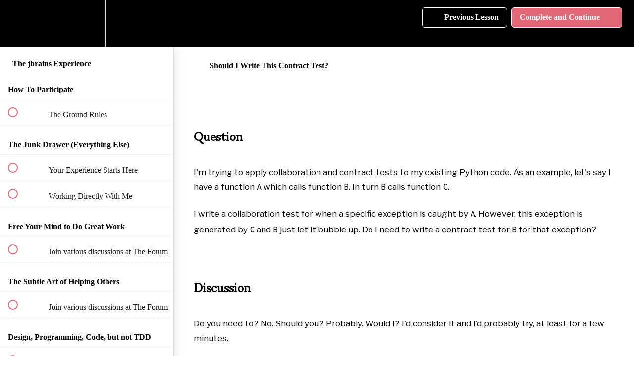

--- FILE ---
content_type: text/html; charset=utf-8
request_url: https://online-training.jbrains.ca/courses/the-jbrains-experience/lectures/5656747
body_size: 37685
content:
<!DOCTYPE html>
<html>
  <head>
    <script src="https://releases.transloadit.com/uppy/v4.18.0/uppy.min.js"></script><link rel="stylesheet" href="https://releases.transloadit.com/uppy/v4.18.0/uppy.min.css" />
    <link href='https://static-media.hotmart.com/ONYqwgzjxDT91-8Mj9b9_MN64Io=/32x32/https://d2vvqscadf4c1f.cloudfront.net/w8bKB17rQUeoymHtdAHR_favicon.ico' rel='icon' type='image/png'>

<link href='https://static-media.hotmart.com/aKDxfWkF2CuKePqGtDd_AQvBkpE=/72x72/https://d2vvqscadf4c1f.cloudfront.net/w8bKB17rQUeoymHtdAHR_favicon.ico' rel='apple-touch-icon' type='image/png'>

<link href='https://static-media.hotmart.com/w9aO2x5yXGrbJTDZF_TXFNWf19I=/144x144/https://d2vvqscadf4c1f.cloudfront.net/w8bKB17rQUeoymHtdAHR_favicon.ico' rel='apple-touch-icon' type='image/png'>

<link href='https://static-media.hotmart.com/uhDQ7xoDFmu4vDWRDhYdBI2H9S4=/320x345/https://d2vvqscadf4c1f.cloudfront.net/BFpRaKkEQrgenbwdqPOA_fedora-school-background-lowquality.jpg' rel='apple-touch-startup-image' type='image/png'>

<link href='https://static-media.hotmart.com/3FVnQZ7wqf4rC6Q6fsrfav3fNEc=/640x690/https://d2vvqscadf4c1f.cloudfront.net/BFpRaKkEQrgenbwdqPOA_fedora-school-background-lowquality.jpg' rel='apple-touch-startup-image' type='image/png'>

<meta name='apple-mobile-web-app-capable' content='yes' />
<meta charset="UTF-8">
<meta name="csrf-param" content="authenticity_token" />
<meta name="csrf-token" content="he0H4wH1-nipSGTOGzeSlM5BDX7JxmZHxog1-3RPxxK-zK8RF4fuOEQg-pNqikL49NlLwj1zV5gE25p1AsHNGA" />
<link rel="stylesheet" href="https://fedora.teachablecdn.com/assets/bootstrap-748e653be2be27c8e709ced95eab64a05c870fcc9544b56e33dfe1a9a539317d.css" data-turbolinks-track="true" /><link href="https://teachable-themeable.learning.teachable.com/themecss/production/base.css?_=67eb79103398&amp;brand_course_heading=%23ffffff&amp;brand_heading=%23000000&amp;brand_homepage_heading=%23ffffff&amp;brand_navbar_fixed_text=%23ffffff&amp;brand_navbar_text=%23ffffff&amp;brand_primary=%23000000&amp;brand_secondary=%23e36877&amp;brand_text=%23000000&amp;font=Merriweather&amp;logged_out_homepage_background_image_overlay=0.34&amp;logged_out_homepage_background_image_url=https%3A%2F%2Fd2vvqscadf4c1f.cloudfront.net%2FBFpRaKkEQrgenbwdqPOA_fedora-school-background-lowquality.jpg" rel="stylesheet" data-turbolinks-track="true"></link>
<title>Should I Write This Contract Test? | jbrains.ca Online Training</title>
<meta name="description" content="Affordable personal mentoring to help you start getting unstuck!">
<link rel="canonical" href="https://online-training.jbrains.ca/courses/9430/lectures/5656747">
<meta property="og:description" content="Affordable personal mentoring to help you start getting unstuck!">
<meta property="og:image" content="https://d2vvqscadf4c1f.cloudfront.net/xrb47jqXTeyGZZlYbWX1_jbrains%20Experience%20featured%20photo.jpg">
<meta property="og:title" content="Should I Write This Contract Test?">
<meta property="og:type" content="website">
<meta property="og:url" content="https://online-training.jbrains.ca/courses/9430/lectures/5656747">
<meta name="twitter:card" content="summary_large_image">
<meta name="twitter:site" content="jbrains">
<meta name="brand_video_player_color" content="#39949a">
<meta name="site_title" content="jbrains.ca Online Training">
<style>l

/* Home page */
.homepage-hero .headline,
.homepage-hero .subtitle {
  color: red;
}
/* Sales page */
#closing-letter blockquote {
  margin: 4ex;
}
.text {
  border-bottom: 0;
}
.pull-quote {
  background: #ffcedd;
  font-size: 120%;
  border: 0;
}

.blocks-page-course_sales_page,
.lecture-text-container {
    font-family: "Libre Franklin", "Alegreya", sans-serif;
}

.blocks-page-course_sales_page h1,
.blocks-page-course_sales_page h2,
.blocks-page-course_sales_page h3,
.blocks-page-course_sales_page h4,
.blocks-page-course_sales_page h5,
.lecture-text-container h1,
.lecture-text-container h2,
.lecture-text-container h3,
.lecture-text-container h4,
.lecture-text-container h5,
.lecture-attachment-type-code_embed h1,
.lecture-attachment-type-code_embed h2,
.lecture-attachment-type-code_embed h3,
.lecture-attachment-type-code_embed h4,
.lecture-attachment-type-code_embed h5 {
  font-family: "Sumana", serif;
}

h1,
h2,
h3,
h4,
h5 {
  margin-top: 4rem;
  margin-bottom: 1.5rem;
}
*:first-child { margin-top: 0; }
.lecture-text-container #key-moments-details,
.lecture-attachment-type-code_embed #key-moments-details {
  display: none;
}
.lecture-text-container #key-moments-details:target,
.lecture-attachment-type-code_embed #key-moments-details:target {
  display: block;
}
.lecture-text-container .video-index-table th,
.lecture-text-container .video-index-table td,
.lecture-attachment-type-code_embed .video-index-table th,
.lecture-attachment-type-code_embed .video-index-table td{
  border: 1px solid;
  padding: 0.5rem;
}
.lecture-text-container figure,
.lecture-attachment-type-code_embed figure {
  margin-top: 2em;
  margin-bottom: 2em;
}
.lecture-text-container figure,
.lecture-attachment-type-code_embed figure {
  display: table; /* Ugh. https://stackoverflow.com/a/15557806/253921 */
  margin-left: auto;
  margin-right: auto;
}
.lecture-text-container figure.code-listing,
.lecture-attachment-type-code_embed figure.code-listing {
  display: inherit;
  margin-left: inherit;
  margin-right: inherit;
}
.lecture-text-container th,
.lecture-text-container td{
  border: 1px solid;
  padding: 0.5rem;
}


.lecture-text-container aside,
.lecture-attachment-type-code_embed aside,
.lecture-text-container .aside,
.lecture-attachment-type-code_embed .aside,
.lecture-text-container .important-paragraph,
.lecture-attachment-type-code_embed .important-pargraph,
.warning,
.rule,
.signal-git-commit, 
.highlight,
.introduction,
.show-inbox {
  background-color: lightyellow;
  margin-left: 4em;
  padding: 1rem;
  font-size: 120%;
  border: 1px solid #b7c3cc;
  box-shadow: 10px 10px 5px #b7c3cc;
  margin-bottom: 2em; /* Extra space for the shadow */
}
.lecture-text-container aside :last-child,
.lecture-attachment-type-code_embed aside :last-child,
.lecture-text-container .aside :last-child,
.lecture-attachment-type-code_embed .aside :last-child,
.lecture-text-container .important-paragraph :last-child,
.lecture-attachment-type-code_embed .important-paragraph :last-child,
.warning :last-child,
.rule :last-child,
.signal-git-commit :last-child,
.highlight :last-child,
.introduction :last-child,
.show-inbox .last-child {
  margin-bottom: 0;
  padding-bottom: 0;
}
.lecture-text-container .signal-git-commit,
.lecture-attachment-type-code_embed .signal-git-commit {
    background-color: #e6ffe6 !important;
}
.lecture-text-container .signal-git-commit::before,
.lecture-attachment-type-code_embed .signal-git-commit:before {
    content: "Commit";
    font-size: 150%;
}
.lecture-text-container .show-inbox,
.lecture-attachment-type-code_embed .show-inbox {
    background-color: #e6e6ff !important;
}
.lecture-text-container .show-inbox::before,
.lecture-attachment-type-code_embed .show-inbox:before {
    content: "Inbox";
    font-size: 150%;
}
.lecture-text-container pre,
.lecture-attachment-type-code_embed pre {
  box-shadow: 10px 10px 5px #b7c3cc;
  margin-bottom: 2em;
}
.lecture-text-container .sourceCode,
.lecture-attachment-type-code_embed .sourceCode {
  line-height: 1;
}
.lecture-text-container code, .sourceCode,
.lecture-attachment-type-code_embed .sourceCode {
  font-family: "Overpass Mono", monospace;    
}

.warning {
    background-color: lightyellow;
    padding: 1rem;
    border: 2px dotted;
    box-shadow: 10px 10px 5px #b7c3cc;
}

/* Make checkout options stand out more */
button[data-test='add-coupon-button'], #add_coupon, *[data-test='vat-line-container'] button, #add_vat_id  {
    font-size: 150%;
}

/* BEGIN Styles pasted from the article house style.
 * There must be a bertter way! Deploy the house style
 * somewhere on the web, then refer to it below.
 */
.centered, .centered-callout {
  text-align: center;
  margin-left: auto;
  margin-right: auto; 
}

.exercise {
  padding: 1em;
  background-color: #ffe6e6; 
}

figure.not-framed {
    border: 0px !important; 
}

figure.captioned-diagram {
    border: 1px solid !important; 
}

/* *** SALES PAGE PRICING BOX *** */
.standalone-pricing-tile {
  text-align: center;
}

.standalone-pricing-box {
  padding: 0.5em 2em 0.5em 2em;
  background-color: #ffced0;
  border: 3px solid #e36877;
  border-radius: 2em;

  text-align: center;
  display: inline-block;
  vertical-align: top;
  margin: 0.5em;
}

.standalone-pricing-box .pricing-header {
  font-size: 1.2em;

  max-width: 200px;
  text-align: center;
  margin-left: auto;
  margin-right: auto;
}


.standalone-pricing-box .pricing-caption {
  font-size: 1.2em;

  max-width: 200px;
  text-align: center;
  margin-left: auto;
  margin-right: auto;
  min-height: 6ex;
}

.standalone-pricing-box .pricing-main {
  font-size: 220%;
  text-align: center;
  margin-left: auto;
  margin-right: auto;
  margin-top: 0.5em;
  margin-bottom: 0.5em;

  border: 10px solid #ca4f5e;
  background-color: #e36877;
  color: white;
  padding: 0.3em 1em 0.3em 1em;
}

.pricing-main a {
  color: inherit;
  text-decoration: underline;
}

.pricing-main:hover {
  background-color: white;
  color: #e36877;
}

/* Course tiles in 'course_box' template. */
.course-price {
    /* Make room for the words "Learn more" */
    max-width: 12em !important;
}
img.paragraph-eyecatcher {
    float: right;
    margin-left: 1ex;
    margin-bottom: 1ex;

    width: 20%;
    max-width: 125px;
}

.lecture-text-container summary {
    text-decoration: underline;
}

.lecture-text-container details[open] summary {
    margin-bottom: 1em;
}</style>
<script src='//fast.wistia.com/assets/external/E-v1.js'></script>
<script
  src='https://www.recaptcha.net/recaptcha/api.js'
  async
  defer></script>



      <meta name="asset_host" content="https://fedora.teachablecdn.com">
     <script>
  (function () {
    const origCreateElement = Document.prototype.createElement;
    Document.prototype.createElement = function () {
      const el = origCreateElement.apply(this, arguments);
      if (arguments[0].toLowerCase() === "video") {
        const observer = new MutationObserver(() => {
          if (
            el.src &&
            el.src.startsWith("data:video") &&
            el.autoplay &&
            el.style.display === "none"
          ) {
            el.removeAttribute("autoplay");
            el.autoplay = false;
            el.style.display = "none";
            observer.disconnect();
          }
        });
        observer.observe(el, {
          attributes: true,
          attributeFilter: ["src", "autoplay", "style"],
        });
      }
      return el;
    };
  })();
</script>
<script src="https://fedora.teachablecdn.com/packs/student-globals--1463f1f1bdf1bb9a431c.js"></script><script src="https://fedora.teachablecdn.com/packs/student-legacy--38db0977d3748059802d.js"></script><script src="https://fedora.teachablecdn.com/packs/student--e4ea9b8f25228072afe8.js"></script>
<meta id='iris-url' data-iris-url=https://eventable.internal.teachable.com />
<script type="text/javascript">
  window.heap=window.heap||[],heap.load=function(e,t){window.heap.appid=e,window.heap.config=t=t||{};var r=document.createElement("script");r.type="text/javascript",r.async=!0,r.src="https://cdn.heapanalytics.com/js/heap-"+e+".js";var a=document.getElementsByTagName("script")[0];a.parentNode.insertBefore(r,a);for(var n=function(e){return function(){heap.push([e].concat(Array.prototype.slice.call(arguments,0)))}},p=["addEventProperties","addUserProperties","clearEventProperties","identify","resetIdentity","removeEventProperty","setEventProperties","track","unsetEventProperty"],o=0;o<p.length;o++)heap[p[o]]=n(p[o])},heap.load("318805607");
  window.heapShouldTrackUser = true;
</script>


<script type="text/javascript">
  var _user_id = ''; // Set to the user's ID, username, or email address, or '' if not yet known.
  var _session_id = '0f09b5a6187aab5f27fa7068f5ad80d9'; // Set to a unique session ID for the visitor's current browsing session.

  var _sift = window._sift = window._sift || [];
  _sift.push(['_setAccount', '2e541754ec']);
  _sift.push(['_setUserId', _user_id]);
  _sift.push(['_setSessionId', _session_id]);
  _sift.push(['_trackPageview']);

  (function() {
    function ls() {
      var e = document.createElement('script');
      e.src = 'https://cdn.sift.com/s.js';
      document.body.appendChild(e);
    }
    if (window.attachEvent) {
      window.attachEvent('onload', ls);
    } else {
      window.addEventListener('load', ls, false);
    }
  })();
</script>


<link href="https://fonts.googleapis.com/css?family=Overpass+Mono|Sumana" rel="stylesheet">
<link href="https://fonts.googleapis.com/css?family=Libre+Franklin" rel="stylesheet">

<link rel="stylesheet" href="https://static.jbrains.ca/teachable-print-style/print.css" media="print" type="text/css">

<script data-goatcounter="https://online-training.goatcounter.com/count" async src="//gc.zgo.at/count.js"></script>
<meta name="description" content="Practical training for (mostly) programmers: TDD, evolutionary design, legacy code, programmer testing, developer testing, unit testing, isolated testing, xUnit." />

<script type="text/javascript">
// Work around Teachable's curious decision to disable
// all links inside product descriptions.
$(document).ready(function(ignored) {
  $("#pricing-options .product-details a").click(function(e) {
    window.open(e.target.href);
  });
});
</script>


<!-- Google tag (gtag.js) -->
<script async src="https://www.googletagmanager.com/gtag/js?id=G-SL8LSCXHSV"></script>
<script>
  window.dataLayer = window.dataLayer || [];
  function gtag(){dataLayer.push(arguments);}
  gtag('js', new Date());

  gtag('config', 'G-SL8LSCXHSV', {
    'user_id': '',
    'school_id': '7413',
    'school_domain': 'online-training.jbrains.ca'
  });
</script>



<meta http-equiv="X-UA-Compatible" content="IE=edge">
<script type="text/javascript">window.NREUM||(NREUM={});NREUM.info={"beacon":"bam.nr-data.net","errorBeacon":"bam.nr-data.net","licenseKey":"NRBR-08e3a2ada38dc55a529","applicationID":"1065060701","transactionName":"dAxdTUFZXVQEQh0JAFQXRktWRR5LCV9F","queueTime":0,"applicationTime":223,"agent":""}</script>
<script type="text/javascript">(window.NREUM||(NREUM={})).init={privacy:{cookies_enabled:true},ajax:{deny_list:["bam.nr-data.net"]},feature_flags:["soft_nav"],distributed_tracing:{enabled:true}};(window.NREUM||(NREUM={})).loader_config={agentID:"1103368432",accountID:"4102727",trustKey:"27503",xpid:"UAcHU1FRDxABVFdXBwcHUVQA",licenseKey:"NRBR-08e3a2ada38dc55a529",applicationID:"1065060701",browserID:"1103368432"};;/*! For license information please see nr-loader-spa-1.308.0.min.js.LICENSE.txt */
(()=>{var e,t,r={384:(e,t,r)=>{"use strict";r.d(t,{NT:()=>a,US:()=>u,Zm:()=>o,bQ:()=>d,dV:()=>c,pV:()=>l});var n=r(6154),i=r(1863),s=r(1910);const a={beacon:"bam.nr-data.net",errorBeacon:"bam.nr-data.net"};function o(){return n.gm.NREUM||(n.gm.NREUM={}),void 0===n.gm.newrelic&&(n.gm.newrelic=n.gm.NREUM),n.gm.NREUM}function c(){let e=o();return e.o||(e.o={ST:n.gm.setTimeout,SI:n.gm.setImmediate||n.gm.setInterval,CT:n.gm.clearTimeout,XHR:n.gm.XMLHttpRequest,REQ:n.gm.Request,EV:n.gm.Event,PR:n.gm.Promise,MO:n.gm.MutationObserver,FETCH:n.gm.fetch,WS:n.gm.WebSocket},(0,s.i)(...Object.values(e.o))),e}function d(e,t){let r=o();r.initializedAgents??={},t.initializedAt={ms:(0,i.t)(),date:new Date},r.initializedAgents[e]=t}function u(e,t){o()[e]=t}function l(){return function(){let e=o();const t=e.info||{};e.info={beacon:a.beacon,errorBeacon:a.errorBeacon,...t}}(),function(){let e=o();const t=e.init||{};e.init={...t}}(),c(),function(){let e=o();const t=e.loader_config||{};e.loader_config={...t}}(),o()}},782:(e,t,r)=>{"use strict";r.d(t,{T:()=>n});const n=r(860).K7.pageViewTiming},860:(e,t,r)=>{"use strict";r.d(t,{$J:()=>u,K7:()=>c,P3:()=>d,XX:()=>i,Yy:()=>o,df:()=>s,qY:()=>n,v4:()=>a});const n="events",i="jserrors",s="browser/blobs",a="rum",o="browser/logs",c={ajax:"ajax",genericEvents:"generic_events",jserrors:i,logging:"logging",metrics:"metrics",pageAction:"page_action",pageViewEvent:"page_view_event",pageViewTiming:"page_view_timing",sessionReplay:"session_replay",sessionTrace:"session_trace",softNav:"soft_navigations",spa:"spa"},d={[c.pageViewEvent]:1,[c.pageViewTiming]:2,[c.metrics]:3,[c.jserrors]:4,[c.spa]:5,[c.ajax]:6,[c.sessionTrace]:7,[c.softNav]:8,[c.sessionReplay]:9,[c.logging]:10,[c.genericEvents]:11},u={[c.pageViewEvent]:a,[c.pageViewTiming]:n,[c.ajax]:n,[c.spa]:n,[c.softNav]:n,[c.metrics]:i,[c.jserrors]:i,[c.sessionTrace]:s,[c.sessionReplay]:s,[c.logging]:o,[c.genericEvents]:"ins"}},944:(e,t,r)=>{"use strict";r.d(t,{R:()=>i});var n=r(3241);function i(e,t){"function"==typeof console.debug&&(console.debug("New Relic Warning: https://github.com/newrelic/newrelic-browser-agent/blob/main/docs/warning-codes.md#".concat(e),t),(0,n.W)({agentIdentifier:null,drained:null,type:"data",name:"warn",feature:"warn",data:{code:e,secondary:t}}))}},993:(e,t,r)=>{"use strict";r.d(t,{A$:()=>s,ET:()=>a,TZ:()=>o,p_:()=>i});var n=r(860);const i={ERROR:"ERROR",WARN:"WARN",INFO:"INFO",DEBUG:"DEBUG",TRACE:"TRACE"},s={OFF:0,ERROR:1,WARN:2,INFO:3,DEBUG:4,TRACE:5},a="log",o=n.K7.logging},1541:(e,t,r)=>{"use strict";r.d(t,{U:()=>i,f:()=>n});const n={MFE:"MFE",BA:"BA"};function i(e,t){if(2!==t?.harvestEndpointVersion)return{};const r=t.agentRef.runtime.appMetadata.agents[0].entityGuid;return e?{"source.id":e.id,"source.name":e.name,"source.type":e.type,"parent.id":e.parent?.id||r,"parent.type":e.parent?.type||n.BA}:{"entity.guid":r,appId:t.agentRef.info.applicationID}}},1687:(e,t,r)=>{"use strict";r.d(t,{Ak:()=>d,Ze:()=>h,x3:()=>u});var n=r(3241),i=r(7836),s=r(3606),a=r(860),o=r(2646);const c={};function d(e,t){const r={staged:!1,priority:a.P3[t]||0};l(e),c[e].get(t)||c[e].set(t,r)}function u(e,t){e&&c[e]&&(c[e].get(t)&&c[e].delete(t),p(e,t,!1),c[e].size&&f(e))}function l(e){if(!e)throw new Error("agentIdentifier required");c[e]||(c[e]=new Map)}function h(e="",t="feature",r=!1){if(l(e),!e||!c[e].get(t)||r)return p(e,t);c[e].get(t).staged=!0,f(e)}function f(e){const t=Array.from(c[e]);t.every(([e,t])=>t.staged)&&(t.sort((e,t)=>e[1].priority-t[1].priority),t.forEach(([t])=>{c[e].delete(t),p(e,t)}))}function p(e,t,r=!0){const a=e?i.ee.get(e):i.ee,c=s.i.handlers;if(!a.aborted&&a.backlog&&c){if((0,n.W)({agentIdentifier:e,type:"lifecycle",name:"drain",feature:t}),r){const e=a.backlog[t],r=c[t];if(r){for(let t=0;e&&t<e.length;++t)g(e[t],r);Object.entries(r).forEach(([e,t])=>{Object.values(t||{}).forEach(t=>{t[0]?.on&&t[0]?.context()instanceof o.y&&t[0].on(e,t[1])})})}}a.isolatedBacklog||delete c[t],a.backlog[t]=null,a.emit("drain-"+t,[])}}function g(e,t){var r=e[1];Object.values(t[r]||{}).forEach(t=>{var r=e[0];if(t[0]===r){var n=t[1],i=e[3],s=e[2];n.apply(i,s)}})}},1738:(e,t,r)=>{"use strict";r.d(t,{U:()=>f,Y:()=>h});var n=r(3241),i=r(9908),s=r(1863),a=r(944),o=r(5701),c=r(3969),d=r(8362),u=r(860),l=r(4261);function h(e,t,r,s){const h=s||r;!h||h[e]&&h[e]!==d.d.prototype[e]||(h[e]=function(){(0,i.p)(c.xV,["API/"+e+"/called"],void 0,u.K7.metrics,r.ee),(0,n.W)({agentIdentifier:r.agentIdentifier,drained:!!o.B?.[r.agentIdentifier],type:"data",name:"api",feature:l.Pl+e,data:{}});try{return t.apply(this,arguments)}catch(e){(0,a.R)(23,e)}})}function f(e,t,r,n,a){const o=e.info;null===r?delete o.jsAttributes[t]:o.jsAttributes[t]=r,(a||null===r)&&(0,i.p)(l.Pl+n,[(0,s.t)(),t,r],void 0,"session",e.ee)}},1741:(e,t,r)=>{"use strict";r.d(t,{W:()=>s});var n=r(944),i=r(4261);class s{#e(e,...t){if(this[e]!==s.prototype[e])return this[e](...t);(0,n.R)(35,e)}addPageAction(e,t){return this.#e(i.hG,e,t)}register(e){return this.#e(i.eY,e)}recordCustomEvent(e,t){return this.#e(i.fF,e,t)}setPageViewName(e,t){return this.#e(i.Fw,e,t)}setCustomAttribute(e,t,r){return this.#e(i.cD,e,t,r)}noticeError(e,t){return this.#e(i.o5,e,t)}setUserId(e,t=!1){return this.#e(i.Dl,e,t)}setApplicationVersion(e){return this.#e(i.nb,e)}setErrorHandler(e){return this.#e(i.bt,e)}addRelease(e,t){return this.#e(i.k6,e,t)}log(e,t){return this.#e(i.$9,e,t)}start(){return this.#e(i.d3)}finished(e){return this.#e(i.BL,e)}recordReplay(){return this.#e(i.CH)}pauseReplay(){return this.#e(i.Tb)}addToTrace(e){return this.#e(i.U2,e)}setCurrentRouteName(e){return this.#e(i.PA,e)}interaction(e){return this.#e(i.dT,e)}wrapLogger(e,t,r){return this.#e(i.Wb,e,t,r)}measure(e,t){return this.#e(i.V1,e,t)}consent(e){return this.#e(i.Pv,e)}}},1863:(e,t,r)=>{"use strict";function n(){return Math.floor(performance.now())}r.d(t,{t:()=>n})},1910:(e,t,r)=>{"use strict";r.d(t,{i:()=>s});var n=r(944);const i=new Map;function s(...e){return e.every(e=>{if(i.has(e))return i.get(e);const t="function"==typeof e?e.toString():"",r=t.includes("[native code]"),s=t.includes("nrWrapper");return r||s||(0,n.R)(64,e?.name||t),i.set(e,r),r})}},2555:(e,t,r)=>{"use strict";r.d(t,{D:()=>o,f:()=>a});var n=r(384),i=r(8122);const s={beacon:n.NT.beacon,errorBeacon:n.NT.errorBeacon,licenseKey:void 0,applicationID:void 0,sa:void 0,queueTime:void 0,applicationTime:void 0,ttGuid:void 0,user:void 0,account:void 0,product:void 0,extra:void 0,jsAttributes:{},userAttributes:void 0,atts:void 0,transactionName:void 0,tNamePlain:void 0};function a(e){try{return!!e.licenseKey&&!!e.errorBeacon&&!!e.applicationID}catch(e){return!1}}const o=e=>(0,i.a)(e,s)},2614:(e,t,r)=>{"use strict";r.d(t,{BB:()=>a,H3:()=>n,g:()=>d,iL:()=>c,tS:()=>o,uh:()=>i,wk:()=>s});const n="NRBA",i="SESSION",s=144e5,a=18e5,o={STARTED:"session-started",PAUSE:"session-pause",RESET:"session-reset",RESUME:"session-resume",UPDATE:"session-update"},c={SAME_TAB:"same-tab",CROSS_TAB:"cross-tab"},d={OFF:0,FULL:1,ERROR:2}},2646:(e,t,r)=>{"use strict";r.d(t,{y:()=>n});class n{constructor(e){this.contextId=e}}},2843:(e,t,r)=>{"use strict";r.d(t,{G:()=>s,u:()=>i});var n=r(3878);function i(e,t=!1,r,i){(0,n.DD)("visibilitychange",function(){if(t)return void("hidden"===document.visibilityState&&e());e(document.visibilityState)},r,i)}function s(e,t,r){(0,n.sp)("pagehide",e,t,r)}},3241:(e,t,r)=>{"use strict";r.d(t,{W:()=>s});var n=r(6154);const i="newrelic";function s(e={}){try{n.gm.dispatchEvent(new CustomEvent(i,{detail:e}))}catch(e){}}},3304:(e,t,r)=>{"use strict";r.d(t,{A:()=>s});var n=r(7836);const i=()=>{const e=new WeakSet;return(t,r)=>{if("object"==typeof r&&null!==r){if(e.has(r))return;e.add(r)}return r}};function s(e){try{return JSON.stringify(e,i())??""}catch(e){try{n.ee.emit("internal-error",[e])}catch(e){}return""}}},3333:(e,t,r)=>{"use strict";r.d(t,{$v:()=>u,TZ:()=>n,Xh:()=>c,Zp:()=>i,kd:()=>d,mq:()=>o,nf:()=>a,qN:()=>s});const n=r(860).K7.genericEvents,i=["auxclick","click","copy","keydown","paste","scrollend"],s=["focus","blur"],a=4,o=1e3,c=2e3,d=["PageAction","UserAction","BrowserPerformance"],u={RESOURCES:"experimental.resources",REGISTER:"register"}},3434:(e,t,r)=>{"use strict";r.d(t,{Jt:()=>s,YM:()=>d});var n=r(7836),i=r(5607);const s="nr@original:".concat(i.W),a=50;var o=Object.prototype.hasOwnProperty,c=!1;function d(e,t){return e||(e=n.ee),r.inPlace=function(e,t,n,i,s){n||(n="");const a="-"===n.charAt(0);for(let o=0;o<t.length;o++){const c=t[o],d=e[c];l(d)||(e[c]=r(d,a?c+n:n,i,c,s))}},r.flag=s,r;function r(t,r,n,c,d){return l(t)?t:(r||(r=""),nrWrapper[s]=t,function(e,t,r){if(Object.defineProperty&&Object.keys)try{return Object.keys(e).forEach(function(r){Object.defineProperty(t,r,{get:function(){return e[r]},set:function(t){return e[r]=t,t}})}),t}catch(e){u([e],r)}for(var n in e)o.call(e,n)&&(t[n]=e[n])}(t,nrWrapper,e),nrWrapper);function nrWrapper(){var s,o,l,h;let f;try{o=this,s=[...arguments],l="function"==typeof n?n(s,o):n||{}}catch(t){u([t,"",[s,o,c],l],e)}i(r+"start",[s,o,c],l,d);const p=performance.now();let g;try{return h=t.apply(o,s),g=performance.now(),h}catch(e){throw g=performance.now(),i(r+"err",[s,o,e],l,d),f=e,f}finally{const e=g-p,t={start:p,end:g,duration:e,isLongTask:e>=a,methodName:c,thrownError:f};t.isLongTask&&i("long-task",[t,o],l,d),i(r+"end",[s,o,h],l,d)}}}function i(r,n,i,s){if(!c||t){var a=c;c=!0;try{e.emit(r,n,i,t,s)}catch(t){u([t,r,n,i],e)}c=a}}}function u(e,t){t||(t=n.ee);try{t.emit("internal-error",e)}catch(e){}}function l(e){return!(e&&"function"==typeof e&&e.apply&&!e[s])}},3606:(e,t,r)=>{"use strict";r.d(t,{i:()=>s});var n=r(9908);s.on=a;var i=s.handlers={};function s(e,t,r,s){a(s||n.d,i,e,t,r)}function a(e,t,r,i,s){s||(s="feature"),e||(e=n.d);var a=t[s]=t[s]||{};(a[r]=a[r]||[]).push([e,i])}},3738:(e,t,r)=>{"use strict";r.d(t,{He:()=>i,Kp:()=>o,Lc:()=>d,Rz:()=>u,TZ:()=>n,bD:()=>s,d3:()=>a,jx:()=>l,sl:()=>h,uP:()=>c});const n=r(860).K7.sessionTrace,i="bstResource",s="resource",a="-start",o="-end",c="fn"+a,d="fn"+o,u="pushState",l=1e3,h=3e4},3785:(e,t,r)=>{"use strict";r.d(t,{R:()=>c,b:()=>d});var n=r(9908),i=r(1863),s=r(860),a=r(3969),o=r(993);function c(e,t,r={},c=o.p_.INFO,d=!0,u,l=(0,i.t)()){(0,n.p)(a.xV,["API/logging/".concat(c.toLowerCase(),"/called")],void 0,s.K7.metrics,e),(0,n.p)(o.ET,[l,t,r,c,d,u],void 0,s.K7.logging,e)}function d(e){return"string"==typeof e&&Object.values(o.p_).some(t=>t===e.toUpperCase().trim())}},3878:(e,t,r)=>{"use strict";function n(e,t){return{capture:e,passive:!1,signal:t}}function i(e,t,r=!1,i){window.addEventListener(e,t,n(r,i))}function s(e,t,r=!1,i){document.addEventListener(e,t,n(r,i))}r.d(t,{DD:()=>s,jT:()=>n,sp:()=>i})},3962:(e,t,r)=>{"use strict";r.d(t,{AM:()=>a,O2:()=>l,OV:()=>s,Qu:()=>h,TZ:()=>c,ih:()=>f,pP:()=>o,t1:()=>u,tC:()=>i,wD:()=>d});var n=r(860);const i=["click","keydown","submit"],s="popstate",a="api",o="initialPageLoad",c=n.K7.softNav,d=5e3,u=500,l={INITIAL_PAGE_LOAD:"",ROUTE_CHANGE:1,UNSPECIFIED:2},h={INTERACTION:1,AJAX:2,CUSTOM_END:3,CUSTOM_TRACER:4},f={IP:"in progress",PF:"pending finish",FIN:"finished",CAN:"cancelled"}},3969:(e,t,r)=>{"use strict";r.d(t,{TZ:()=>n,XG:()=>o,rs:()=>i,xV:()=>a,z_:()=>s});const n=r(860).K7.metrics,i="sm",s="cm",a="storeSupportabilityMetrics",o="storeEventMetrics"},4234:(e,t,r)=>{"use strict";r.d(t,{W:()=>s});var n=r(7836),i=r(1687);class s{constructor(e,t){this.agentIdentifier=e,this.ee=n.ee.get(e),this.featureName=t,this.blocked=!1}deregisterDrain(){(0,i.x3)(this.agentIdentifier,this.featureName)}}},4261:(e,t,r)=>{"use strict";r.d(t,{$9:()=>u,BL:()=>c,CH:()=>p,Dl:()=>R,Fw:()=>w,PA:()=>v,Pl:()=>n,Pv:()=>A,Tb:()=>h,U2:()=>a,V1:()=>E,Wb:()=>T,bt:()=>y,cD:()=>b,d3:()=>x,dT:()=>d,eY:()=>g,fF:()=>f,hG:()=>s,hw:()=>i,k6:()=>o,nb:()=>m,o5:()=>l});const n="api-",i=n+"ixn-",s="addPageAction",a="addToTrace",o="addRelease",c="finished",d="interaction",u="log",l="noticeError",h="pauseReplay",f="recordCustomEvent",p="recordReplay",g="register",m="setApplicationVersion",v="setCurrentRouteName",b="setCustomAttribute",y="setErrorHandler",w="setPageViewName",R="setUserId",x="start",T="wrapLogger",E="measure",A="consent"},5205:(e,t,r)=>{"use strict";r.d(t,{j:()=>S});var n=r(384),i=r(1741);var s=r(2555),a=r(3333);const o=e=>{if(!e||"string"!=typeof e)return!1;try{document.createDocumentFragment().querySelector(e)}catch{return!1}return!0};var c=r(2614),d=r(944),u=r(8122);const l="[data-nr-mask]",h=e=>(0,u.a)(e,(()=>{const e={feature_flags:[],experimental:{allow_registered_children:!1,resources:!1},mask_selector:"*",block_selector:"[data-nr-block]",mask_input_options:{color:!1,date:!1,"datetime-local":!1,email:!1,month:!1,number:!1,range:!1,search:!1,tel:!1,text:!1,time:!1,url:!1,week:!1,textarea:!1,select:!1,password:!0}};return{ajax:{deny_list:void 0,block_internal:!0,enabled:!0,autoStart:!0},api:{get allow_registered_children(){return e.feature_flags.includes(a.$v.REGISTER)||e.experimental.allow_registered_children},set allow_registered_children(t){e.experimental.allow_registered_children=t},duplicate_registered_data:!1},browser_consent_mode:{enabled:!1},distributed_tracing:{enabled:void 0,exclude_newrelic_header:void 0,cors_use_newrelic_header:void 0,cors_use_tracecontext_headers:void 0,allowed_origins:void 0},get feature_flags(){return e.feature_flags},set feature_flags(t){e.feature_flags=t},generic_events:{enabled:!0,autoStart:!0},harvest:{interval:30},jserrors:{enabled:!0,autoStart:!0},logging:{enabled:!0,autoStart:!0},metrics:{enabled:!0,autoStart:!0},obfuscate:void 0,page_action:{enabled:!0},page_view_event:{enabled:!0,autoStart:!0},page_view_timing:{enabled:!0,autoStart:!0},performance:{capture_marks:!1,capture_measures:!1,capture_detail:!0,resources:{get enabled(){return e.feature_flags.includes(a.$v.RESOURCES)||e.experimental.resources},set enabled(t){e.experimental.resources=t},asset_types:[],first_party_domains:[],ignore_newrelic:!0}},privacy:{cookies_enabled:!0},proxy:{assets:void 0,beacon:void 0},session:{expiresMs:c.wk,inactiveMs:c.BB},session_replay:{autoStart:!0,enabled:!1,preload:!1,sampling_rate:10,error_sampling_rate:100,collect_fonts:!1,inline_images:!1,fix_stylesheets:!0,mask_all_inputs:!0,get mask_text_selector(){return e.mask_selector},set mask_text_selector(t){o(t)?e.mask_selector="".concat(t,",").concat(l):""===t||null===t?e.mask_selector=l:(0,d.R)(5,t)},get block_class(){return"nr-block"},get ignore_class(){return"nr-ignore"},get mask_text_class(){return"nr-mask"},get block_selector(){return e.block_selector},set block_selector(t){o(t)?e.block_selector+=",".concat(t):""!==t&&(0,d.R)(6,t)},get mask_input_options(){return e.mask_input_options},set mask_input_options(t){t&&"object"==typeof t?e.mask_input_options={...t,password:!0}:(0,d.R)(7,t)}},session_trace:{enabled:!0,autoStart:!0},soft_navigations:{enabled:!0,autoStart:!0},spa:{enabled:!0,autoStart:!0},ssl:void 0,user_actions:{enabled:!0,elementAttributes:["id","className","tagName","type"]}}})());var f=r(6154),p=r(9324);let g=0;const m={buildEnv:p.F3,distMethod:p.Xs,version:p.xv,originTime:f.WN},v={consented:!1},b={appMetadata:{},get consented(){return this.session?.state?.consent||v.consented},set consented(e){v.consented=e},customTransaction:void 0,denyList:void 0,disabled:!1,harvester:void 0,isolatedBacklog:!1,isRecording:!1,loaderType:void 0,maxBytes:3e4,obfuscator:void 0,onerror:void 0,ptid:void 0,releaseIds:{},session:void 0,timeKeeper:void 0,registeredEntities:[],jsAttributesMetadata:{bytes:0},get harvestCount(){return++g}},y=e=>{const t=(0,u.a)(e,b),r=Object.keys(m).reduce((e,t)=>(e[t]={value:m[t],writable:!1,configurable:!0,enumerable:!0},e),{});return Object.defineProperties(t,r)};var w=r(5701);const R=e=>{const t=e.startsWith("http");e+="/",r.p=t?e:"https://"+e};var x=r(7836),T=r(3241);const E={accountID:void 0,trustKey:void 0,agentID:void 0,licenseKey:void 0,applicationID:void 0,xpid:void 0},A=e=>(0,u.a)(e,E),_=new Set;function S(e,t={},r,a){let{init:o,info:c,loader_config:d,runtime:u={},exposed:l=!0}=t;if(!c){const e=(0,n.pV)();o=e.init,c=e.info,d=e.loader_config}e.init=h(o||{}),e.loader_config=A(d||{}),c.jsAttributes??={},f.bv&&(c.jsAttributes.isWorker=!0),e.info=(0,s.D)(c);const p=e.init,g=[c.beacon,c.errorBeacon];_.has(e.agentIdentifier)||(p.proxy.assets&&(R(p.proxy.assets),g.push(p.proxy.assets)),p.proxy.beacon&&g.push(p.proxy.beacon),e.beacons=[...g],function(e){const t=(0,n.pV)();Object.getOwnPropertyNames(i.W.prototype).forEach(r=>{const n=i.W.prototype[r];if("function"!=typeof n||"constructor"===n)return;let s=t[r];e[r]&&!1!==e.exposed&&"micro-agent"!==e.runtime?.loaderType&&(t[r]=(...t)=>{const n=e[r](...t);return s?s(...t):n})})}(e),(0,n.US)("activatedFeatures",w.B)),u.denyList=[...p.ajax.deny_list||[],...p.ajax.block_internal?g:[]],u.ptid=e.agentIdentifier,u.loaderType=r,e.runtime=y(u),_.has(e.agentIdentifier)||(e.ee=x.ee.get(e.agentIdentifier),e.exposed=l,(0,T.W)({agentIdentifier:e.agentIdentifier,drained:!!w.B?.[e.agentIdentifier],type:"lifecycle",name:"initialize",feature:void 0,data:e.config})),_.add(e.agentIdentifier)}},5270:(e,t,r)=>{"use strict";r.d(t,{Aw:()=>a,SR:()=>s,rF:()=>o});var n=r(384),i=r(7767);function s(e){return!!(0,n.dV)().o.MO&&(0,i.V)(e)&&!0===e?.session_trace.enabled}function a(e){return!0===e?.session_replay.preload&&s(e)}function o(e,t){try{if("string"==typeof t?.type){if("password"===t.type.toLowerCase())return"*".repeat(e?.length||0);if(void 0!==t?.dataset?.nrUnmask||t?.classList?.contains("nr-unmask"))return e}}catch(e){}return"string"==typeof e?e.replace(/[\S]/g,"*"):"*".repeat(e?.length||0)}},5289:(e,t,r)=>{"use strict";r.d(t,{GG:()=>a,Qr:()=>c,sB:()=>o});var n=r(3878),i=r(6389);function s(){return"undefined"==typeof document||"complete"===document.readyState}function a(e,t){if(s())return e();const r=(0,i.J)(e),a=setInterval(()=>{s()&&(clearInterval(a),r())},500);(0,n.sp)("load",r,t)}function o(e){if(s())return e();(0,n.DD)("DOMContentLoaded",e)}function c(e){if(s())return e();(0,n.sp)("popstate",e)}},5607:(e,t,r)=>{"use strict";r.d(t,{W:()=>n});const n=(0,r(9566).bz)()},5701:(e,t,r)=>{"use strict";r.d(t,{B:()=>s,t:()=>a});var n=r(3241);const i=new Set,s={};function a(e,t){const r=t.agentIdentifier;s[r]??={},e&&"object"==typeof e&&(i.has(r)||(t.ee.emit("rumresp",[e]),s[r]=e,i.add(r),(0,n.W)({agentIdentifier:r,loaded:!0,drained:!0,type:"lifecycle",name:"load",feature:void 0,data:e})))}},6154:(e,t,r)=>{"use strict";r.d(t,{OF:()=>d,RI:()=>i,WN:()=>h,bv:()=>s,eN:()=>f,gm:()=>a,lR:()=>l,m:()=>c,mw:()=>o,sb:()=>u});var n=r(1863);const i="undefined"!=typeof window&&!!window.document,s="undefined"!=typeof WorkerGlobalScope&&("undefined"!=typeof self&&self instanceof WorkerGlobalScope&&self.navigator instanceof WorkerNavigator||"undefined"!=typeof globalThis&&globalThis instanceof WorkerGlobalScope&&globalThis.navigator instanceof WorkerNavigator),a=i?window:"undefined"!=typeof WorkerGlobalScope&&("undefined"!=typeof self&&self instanceof WorkerGlobalScope&&self||"undefined"!=typeof globalThis&&globalThis instanceof WorkerGlobalScope&&globalThis),o=Boolean("hidden"===a?.document?.visibilityState),c=""+a?.location,d=/iPad|iPhone|iPod/.test(a.navigator?.userAgent),u=d&&"undefined"==typeof SharedWorker,l=(()=>{const e=a.navigator?.userAgent?.match(/Firefox[/\s](\d+\.\d+)/);return Array.isArray(e)&&e.length>=2?+e[1]:0})(),h=Date.now()-(0,n.t)(),f=()=>"undefined"!=typeof PerformanceNavigationTiming&&a?.performance?.getEntriesByType("navigation")?.[0]?.responseStart},6344:(e,t,r)=>{"use strict";r.d(t,{BB:()=>u,Qb:()=>l,TZ:()=>i,Ug:()=>a,Vh:()=>s,_s:()=>o,bc:()=>d,yP:()=>c});var n=r(2614);const i=r(860).K7.sessionReplay,s="errorDuringReplay",a=.12,o={DomContentLoaded:0,Load:1,FullSnapshot:2,IncrementalSnapshot:3,Meta:4,Custom:5},c={[n.g.ERROR]:15e3,[n.g.FULL]:3e5,[n.g.OFF]:0},d={RESET:{message:"Session was reset",sm:"Reset"},IMPORT:{message:"Recorder failed to import",sm:"Import"},TOO_MANY:{message:"429: Too Many Requests",sm:"Too-Many"},TOO_BIG:{message:"Payload was too large",sm:"Too-Big"},CROSS_TAB:{message:"Session Entity was set to OFF on another tab",sm:"Cross-Tab"},ENTITLEMENTS:{message:"Session Replay is not allowed and will not be started",sm:"Entitlement"}},u=5e3,l={API:"api",RESUME:"resume",SWITCH_TO_FULL:"switchToFull",INITIALIZE:"initialize",PRELOAD:"preload"}},6389:(e,t,r)=>{"use strict";function n(e,t=500,r={}){const n=r?.leading||!1;let i;return(...r)=>{n&&void 0===i&&(e.apply(this,r),i=setTimeout(()=>{i=clearTimeout(i)},t)),n||(clearTimeout(i),i=setTimeout(()=>{e.apply(this,r)},t))}}function i(e){let t=!1;return(...r)=>{t||(t=!0,e.apply(this,r))}}r.d(t,{J:()=>i,s:()=>n})},6630:(e,t,r)=>{"use strict";r.d(t,{T:()=>n});const n=r(860).K7.pageViewEvent},6774:(e,t,r)=>{"use strict";r.d(t,{T:()=>n});const n=r(860).K7.jserrors},7295:(e,t,r)=>{"use strict";r.d(t,{Xv:()=>a,gX:()=>i,iW:()=>s});var n=[];function i(e){if(!e||s(e))return!1;if(0===n.length)return!0;if("*"===n[0].hostname)return!1;for(var t=0;t<n.length;t++){var r=n[t];if(r.hostname.test(e.hostname)&&r.pathname.test(e.pathname))return!1}return!0}function s(e){return void 0===e.hostname}function a(e){if(n=[],e&&e.length)for(var t=0;t<e.length;t++){let r=e[t];if(!r)continue;if("*"===r)return void(n=[{hostname:"*"}]);0===r.indexOf("http://")?r=r.substring(7):0===r.indexOf("https://")&&(r=r.substring(8));const i=r.indexOf("/");let s,a;i>0?(s=r.substring(0,i),a=r.substring(i)):(s=r,a="*");let[c]=s.split(":");n.push({hostname:o(c),pathname:o(a,!0)})}}function o(e,t=!1){const r=e.replace(/[.+?^${}()|[\]\\]/g,e=>"\\"+e).replace(/\*/g,".*?");return new RegExp((t?"^":"")+r+"$")}},7485:(e,t,r)=>{"use strict";r.d(t,{D:()=>i});var n=r(6154);function i(e){if(0===(e||"").indexOf("data:"))return{protocol:"data"};try{const t=new URL(e,location.href),r={port:t.port,hostname:t.hostname,pathname:t.pathname,search:t.search,protocol:t.protocol.slice(0,t.protocol.indexOf(":")),sameOrigin:t.protocol===n.gm?.location?.protocol&&t.host===n.gm?.location?.host};return r.port&&""!==r.port||("http:"===t.protocol&&(r.port="80"),"https:"===t.protocol&&(r.port="443")),r.pathname&&""!==r.pathname?r.pathname.startsWith("/")||(r.pathname="/".concat(r.pathname)):r.pathname="/",r}catch(e){return{}}}},7699:(e,t,r)=>{"use strict";r.d(t,{It:()=>s,KC:()=>o,No:()=>i,qh:()=>a});var n=r(860);const i=16e3,s=1e6,a="SESSION_ERROR",o={[n.K7.logging]:!0,[n.K7.genericEvents]:!1,[n.K7.jserrors]:!1,[n.K7.ajax]:!1}},7767:(e,t,r)=>{"use strict";r.d(t,{V:()=>i});var n=r(6154);const i=e=>n.RI&&!0===e?.privacy.cookies_enabled},7836:(e,t,r)=>{"use strict";r.d(t,{P:()=>o,ee:()=>c});var n=r(384),i=r(8990),s=r(2646),a=r(5607);const o="nr@context:".concat(a.W),c=function e(t,r){var n={},a={},u={},l=!1;try{l=16===r.length&&d.initializedAgents?.[r]?.runtime.isolatedBacklog}catch(e){}var h={on:p,addEventListener:p,removeEventListener:function(e,t){var r=n[e];if(!r)return;for(var i=0;i<r.length;i++)r[i]===t&&r.splice(i,1)},emit:function(e,r,n,i,s){!1!==s&&(s=!0);if(c.aborted&&!i)return;t&&s&&t.emit(e,r,n);var o=f(n);g(e).forEach(e=>{e.apply(o,r)});var d=v()[a[e]];d&&d.push([h,e,r,o]);return o},get:m,listeners:g,context:f,buffer:function(e,t){const r=v();if(t=t||"feature",h.aborted)return;Object.entries(e||{}).forEach(([e,n])=>{a[n]=t,t in r||(r[t]=[])})},abort:function(){h._aborted=!0,Object.keys(h.backlog).forEach(e=>{delete h.backlog[e]})},isBuffering:function(e){return!!v()[a[e]]},debugId:r,backlog:l?{}:t&&"object"==typeof t.backlog?t.backlog:{},isolatedBacklog:l};return Object.defineProperty(h,"aborted",{get:()=>{let e=h._aborted||!1;return e||(t&&(e=t.aborted),e)}}),h;function f(e){return e&&e instanceof s.y?e:e?(0,i.I)(e,o,()=>new s.y(o)):new s.y(o)}function p(e,t){n[e]=g(e).concat(t)}function g(e){return n[e]||[]}function m(t){return u[t]=u[t]||e(h,t)}function v(){return h.backlog}}(void 0,"globalEE"),d=(0,n.Zm)();d.ee||(d.ee=c)},8122:(e,t,r)=>{"use strict";r.d(t,{a:()=>i});var n=r(944);function i(e,t){try{if(!e||"object"!=typeof e)return(0,n.R)(3);if(!t||"object"!=typeof t)return(0,n.R)(4);const r=Object.create(Object.getPrototypeOf(t),Object.getOwnPropertyDescriptors(t)),s=0===Object.keys(r).length?e:r;for(let a in s)if(void 0!==e[a])try{if(null===e[a]){r[a]=null;continue}Array.isArray(e[a])&&Array.isArray(t[a])?r[a]=Array.from(new Set([...e[a],...t[a]])):"object"==typeof e[a]&&"object"==typeof t[a]?r[a]=i(e[a],t[a]):r[a]=e[a]}catch(e){r[a]||(0,n.R)(1,e)}return r}catch(e){(0,n.R)(2,e)}}},8139:(e,t,r)=>{"use strict";r.d(t,{u:()=>h});var n=r(7836),i=r(3434),s=r(8990),a=r(6154);const o={},c=a.gm.XMLHttpRequest,d="addEventListener",u="removeEventListener",l="nr@wrapped:".concat(n.P);function h(e){var t=function(e){return(e||n.ee).get("events")}(e);if(o[t.debugId]++)return t;o[t.debugId]=1;var r=(0,i.YM)(t,!0);function h(e){r.inPlace(e,[d,u],"-",p)}function p(e,t){return e[1]}return"getPrototypeOf"in Object&&(a.RI&&f(document,h),c&&f(c.prototype,h),f(a.gm,h)),t.on(d+"-start",function(e,t){var n=e[1];if(null!==n&&("function"==typeof n||"object"==typeof n)&&"newrelic"!==e[0]){var i=(0,s.I)(n,l,function(){var e={object:function(){if("function"!=typeof n.handleEvent)return;return n.handleEvent.apply(n,arguments)},function:n}[typeof n];return e?r(e,"fn-",null,e.name||"anonymous"):n});this.wrapped=e[1]=i}}),t.on(u+"-start",function(e){e[1]=this.wrapped||e[1]}),t}function f(e,t,...r){let n=e;for(;"object"==typeof n&&!Object.prototype.hasOwnProperty.call(n,d);)n=Object.getPrototypeOf(n);n&&t(n,...r)}},8362:(e,t,r)=>{"use strict";r.d(t,{d:()=>s});var n=r(9566),i=r(1741);class s extends i.W{agentIdentifier=(0,n.LA)(16)}},8374:(e,t,r)=>{r.nc=(()=>{try{return document?.currentScript?.nonce}catch(e){}return""})()},8990:(e,t,r)=>{"use strict";r.d(t,{I:()=>i});var n=Object.prototype.hasOwnProperty;function i(e,t,r){if(n.call(e,t))return e[t];var i=r();if(Object.defineProperty&&Object.keys)try{return Object.defineProperty(e,t,{value:i,writable:!0,enumerable:!1}),i}catch(e){}return e[t]=i,i}},9119:(e,t,r)=>{"use strict";r.d(t,{L:()=>s});var n=/([^?#]*)[^#]*(#[^?]*|$).*/,i=/([^?#]*)().*/;function s(e,t){return e?e.replace(t?n:i,"$1$2"):e}},9300:(e,t,r)=>{"use strict";r.d(t,{T:()=>n});const n=r(860).K7.ajax},9324:(e,t,r)=>{"use strict";r.d(t,{AJ:()=>a,F3:()=>i,Xs:()=>s,Yq:()=>o,xv:()=>n});const n="1.308.0",i="PROD",s="CDN",a="@newrelic/rrweb",o="1.0.1"},9566:(e,t,r)=>{"use strict";r.d(t,{LA:()=>o,ZF:()=>c,bz:()=>a,el:()=>d});var n=r(6154);const i="xxxxxxxx-xxxx-4xxx-yxxx-xxxxxxxxxxxx";function s(e,t){return e?15&e[t]:16*Math.random()|0}function a(){const e=n.gm?.crypto||n.gm?.msCrypto;let t,r=0;return e&&e.getRandomValues&&(t=e.getRandomValues(new Uint8Array(30))),i.split("").map(e=>"x"===e?s(t,r++).toString(16):"y"===e?(3&s()|8).toString(16):e).join("")}function o(e){const t=n.gm?.crypto||n.gm?.msCrypto;let r,i=0;t&&t.getRandomValues&&(r=t.getRandomValues(new Uint8Array(e)));const a=[];for(var o=0;o<e;o++)a.push(s(r,i++).toString(16));return a.join("")}function c(){return o(16)}function d(){return o(32)}},9908:(e,t,r)=>{"use strict";r.d(t,{d:()=>n,p:()=>i});var n=r(7836).ee.get("handle");function i(e,t,r,i,s){s?(s.buffer([e],i),s.emit(e,t,r)):(n.buffer([e],i),n.emit(e,t,r))}}},n={};function i(e){var t=n[e];if(void 0!==t)return t.exports;var s=n[e]={exports:{}};return r[e](s,s.exports,i),s.exports}i.m=r,i.d=(e,t)=>{for(var r in t)i.o(t,r)&&!i.o(e,r)&&Object.defineProperty(e,r,{enumerable:!0,get:t[r]})},i.f={},i.e=e=>Promise.all(Object.keys(i.f).reduce((t,r)=>(i.f[r](e,t),t),[])),i.u=e=>({212:"nr-spa-compressor",249:"nr-spa-recorder",478:"nr-spa"}[e]+"-1.308.0.min.js"),i.o=(e,t)=>Object.prototype.hasOwnProperty.call(e,t),e={},t="NRBA-1.308.0.PROD:",i.l=(r,n,s,a)=>{if(e[r])e[r].push(n);else{var o,c;if(void 0!==s)for(var d=document.getElementsByTagName("script"),u=0;u<d.length;u++){var l=d[u];if(l.getAttribute("src")==r||l.getAttribute("data-webpack")==t+s){o=l;break}}if(!o){c=!0;var h={478:"sha512-RSfSVnmHk59T/uIPbdSE0LPeqcEdF4/+XhfJdBuccH5rYMOEZDhFdtnh6X6nJk7hGpzHd9Ujhsy7lZEz/ORYCQ==",249:"sha512-ehJXhmntm85NSqW4MkhfQqmeKFulra3klDyY0OPDUE+sQ3GokHlPh1pmAzuNy//3j4ac6lzIbmXLvGQBMYmrkg==",212:"sha512-B9h4CR46ndKRgMBcK+j67uSR2RCnJfGefU+A7FrgR/k42ovXy5x/MAVFiSvFxuVeEk/pNLgvYGMp1cBSK/G6Fg=="};(o=document.createElement("script")).charset="utf-8",i.nc&&o.setAttribute("nonce",i.nc),o.setAttribute("data-webpack",t+s),o.src=r,0!==o.src.indexOf(window.location.origin+"/")&&(o.crossOrigin="anonymous"),h[a]&&(o.integrity=h[a])}e[r]=[n];var f=(t,n)=>{o.onerror=o.onload=null,clearTimeout(p);var i=e[r];if(delete e[r],o.parentNode&&o.parentNode.removeChild(o),i&&i.forEach(e=>e(n)),t)return t(n)},p=setTimeout(f.bind(null,void 0,{type:"timeout",target:o}),12e4);o.onerror=f.bind(null,o.onerror),o.onload=f.bind(null,o.onload),c&&document.head.appendChild(o)}},i.r=e=>{"undefined"!=typeof Symbol&&Symbol.toStringTag&&Object.defineProperty(e,Symbol.toStringTag,{value:"Module"}),Object.defineProperty(e,"__esModule",{value:!0})},i.p="https://js-agent.newrelic.com/",(()=>{var e={38:0,788:0};i.f.j=(t,r)=>{var n=i.o(e,t)?e[t]:void 0;if(0!==n)if(n)r.push(n[2]);else{var s=new Promise((r,i)=>n=e[t]=[r,i]);r.push(n[2]=s);var a=i.p+i.u(t),o=new Error;i.l(a,r=>{if(i.o(e,t)&&(0!==(n=e[t])&&(e[t]=void 0),n)){var s=r&&("load"===r.type?"missing":r.type),a=r&&r.target&&r.target.src;o.message="Loading chunk "+t+" failed: ("+s+": "+a+")",o.name="ChunkLoadError",o.type=s,o.request=a,n[1](o)}},"chunk-"+t,t)}};var t=(t,r)=>{var n,s,[a,o,c]=r,d=0;if(a.some(t=>0!==e[t])){for(n in o)i.o(o,n)&&(i.m[n]=o[n]);if(c)c(i)}for(t&&t(r);d<a.length;d++)s=a[d],i.o(e,s)&&e[s]&&e[s][0](),e[s]=0},r=self["webpackChunk:NRBA-1.308.0.PROD"]=self["webpackChunk:NRBA-1.308.0.PROD"]||[];r.forEach(t.bind(null,0)),r.push=t.bind(null,r.push.bind(r))})(),(()=>{"use strict";i(8374);var e=i(8362),t=i(860);const r=Object.values(t.K7);var n=i(5205);var s=i(9908),a=i(1863),o=i(4261),c=i(1738);var d=i(1687),u=i(4234),l=i(5289),h=i(6154),f=i(944),p=i(5270),g=i(7767),m=i(6389),v=i(7699);class b extends u.W{constructor(e,t){super(e.agentIdentifier,t),this.agentRef=e,this.abortHandler=void 0,this.featAggregate=void 0,this.loadedSuccessfully=void 0,this.onAggregateImported=new Promise(e=>{this.loadedSuccessfully=e}),this.deferred=Promise.resolve(),!1===e.init[this.featureName].autoStart?this.deferred=new Promise((t,r)=>{this.ee.on("manual-start-all",(0,m.J)(()=>{(0,d.Ak)(e.agentIdentifier,this.featureName),t()}))}):(0,d.Ak)(e.agentIdentifier,t)}importAggregator(e,t,r={}){if(this.featAggregate)return;const n=async()=>{let n;await this.deferred;try{if((0,g.V)(e.init)){const{setupAgentSession:t}=await i.e(478).then(i.bind(i,8766));n=t(e)}}catch(e){(0,f.R)(20,e),this.ee.emit("internal-error",[e]),(0,s.p)(v.qh,[e],void 0,this.featureName,this.ee)}try{if(!this.#t(this.featureName,n,e.init))return(0,d.Ze)(this.agentIdentifier,this.featureName),void this.loadedSuccessfully(!1);const{Aggregate:i}=await t();this.featAggregate=new i(e,r),e.runtime.harvester.initializedAggregates.push(this.featAggregate),this.loadedSuccessfully(!0)}catch(e){(0,f.R)(34,e),this.abortHandler?.(),(0,d.Ze)(this.agentIdentifier,this.featureName,!0),this.loadedSuccessfully(!1),this.ee&&this.ee.abort()}};h.RI?(0,l.GG)(()=>n(),!0):n()}#t(e,r,n){if(this.blocked)return!1;switch(e){case t.K7.sessionReplay:return(0,p.SR)(n)&&!!r;case t.K7.sessionTrace:return!!r;default:return!0}}}var y=i(6630),w=i(2614),R=i(3241);class x extends b{static featureName=y.T;constructor(e){var t;super(e,y.T),this.setupInspectionEvents(e.agentIdentifier),t=e,(0,c.Y)(o.Fw,function(e,r){"string"==typeof e&&("/"!==e.charAt(0)&&(e="/"+e),t.runtime.customTransaction=(r||"http://custom.transaction")+e,(0,s.p)(o.Pl+o.Fw,[(0,a.t)()],void 0,void 0,t.ee))},t),this.importAggregator(e,()=>i.e(478).then(i.bind(i,2467)))}setupInspectionEvents(e){const t=(t,r)=>{t&&(0,R.W)({agentIdentifier:e,timeStamp:t.timeStamp,loaded:"complete"===t.target.readyState,type:"window",name:r,data:t.target.location+""})};(0,l.sB)(e=>{t(e,"DOMContentLoaded")}),(0,l.GG)(e=>{t(e,"load")}),(0,l.Qr)(e=>{t(e,"navigate")}),this.ee.on(w.tS.UPDATE,(t,r)=>{(0,R.W)({agentIdentifier:e,type:"lifecycle",name:"session",data:r})})}}var T=i(384);class E extends e.d{constructor(e){var t;(super(),h.gm)?(this.features={},(0,T.bQ)(this.agentIdentifier,this),this.desiredFeatures=new Set(e.features||[]),this.desiredFeatures.add(x),(0,n.j)(this,e,e.loaderType||"agent"),t=this,(0,c.Y)(o.cD,function(e,r,n=!1){if("string"==typeof e){if(["string","number","boolean"].includes(typeof r)||null===r)return(0,c.U)(t,e,r,o.cD,n);(0,f.R)(40,typeof r)}else(0,f.R)(39,typeof e)},t),function(e){(0,c.Y)(o.Dl,function(t,r=!1){if("string"!=typeof t&&null!==t)return void(0,f.R)(41,typeof t);const n=e.info.jsAttributes["enduser.id"];r&&null!=n&&n!==t?(0,s.p)(o.Pl+"setUserIdAndResetSession",[t],void 0,"session",e.ee):(0,c.U)(e,"enduser.id",t,o.Dl,!0)},e)}(this),function(e){(0,c.Y)(o.nb,function(t){if("string"==typeof t||null===t)return(0,c.U)(e,"application.version",t,o.nb,!1);(0,f.R)(42,typeof t)},e)}(this),function(e){(0,c.Y)(o.d3,function(){e.ee.emit("manual-start-all")},e)}(this),function(e){(0,c.Y)(o.Pv,function(t=!0){if("boolean"==typeof t){if((0,s.p)(o.Pl+o.Pv,[t],void 0,"session",e.ee),e.runtime.consented=t,t){const t=e.features.page_view_event;t.onAggregateImported.then(e=>{const r=t.featAggregate;e&&!r.sentRum&&r.sendRum()})}}else(0,f.R)(65,typeof t)},e)}(this),this.run()):(0,f.R)(21)}get config(){return{info:this.info,init:this.init,loader_config:this.loader_config,runtime:this.runtime}}get api(){return this}run(){try{const e=function(e){const t={};return r.forEach(r=>{t[r]=!!e[r]?.enabled}),t}(this.init),n=[...this.desiredFeatures];n.sort((e,r)=>t.P3[e.featureName]-t.P3[r.featureName]),n.forEach(r=>{if(!e[r.featureName]&&r.featureName!==t.K7.pageViewEvent)return;if(r.featureName===t.K7.spa)return void(0,f.R)(67);const n=function(e){switch(e){case t.K7.ajax:return[t.K7.jserrors];case t.K7.sessionTrace:return[t.K7.ajax,t.K7.pageViewEvent];case t.K7.sessionReplay:return[t.K7.sessionTrace];case t.K7.pageViewTiming:return[t.K7.pageViewEvent];default:return[]}}(r.featureName).filter(e=>!(e in this.features));n.length>0&&(0,f.R)(36,{targetFeature:r.featureName,missingDependencies:n}),this.features[r.featureName]=new r(this)})}catch(e){(0,f.R)(22,e);for(const e in this.features)this.features[e].abortHandler?.();const t=(0,T.Zm)();delete t.initializedAgents[this.agentIdentifier]?.features,delete this.sharedAggregator;return t.ee.get(this.agentIdentifier).abort(),!1}}}var A=i(2843),_=i(782);class S extends b{static featureName=_.T;constructor(e){super(e,_.T),h.RI&&((0,A.u)(()=>(0,s.p)("docHidden",[(0,a.t)()],void 0,_.T,this.ee),!0),(0,A.G)(()=>(0,s.p)("winPagehide",[(0,a.t)()],void 0,_.T,this.ee)),this.importAggregator(e,()=>i.e(478).then(i.bind(i,9917))))}}var O=i(3969);class I extends b{static featureName=O.TZ;constructor(e){super(e,O.TZ),h.RI&&document.addEventListener("securitypolicyviolation",e=>{(0,s.p)(O.xV,["Generic/CSPViolation/Detected"],void 0,this.featureName,this.ee)}),this.importAggregator(e,()=>i.e(478).then(i.bind(i,6555)))}}var N=i(6774),P=i(3878),k=i(3304);class D{constructor(e,t,r,n,i){this.name="UncaughtError",this.message="string"==typeof e?e:(0,k.A)(e),this.sourceURL=t,this.line=r,this.column=n,this.__newrelic=i}}function C(e){return M(e)?e:new D(void 0!==e?.message?e.message:e,e?.filename||e?.sourceURL,e?.lineno||e?.line,e?.colno||e?.col,e?.__newrelic,e?.cause)}function j(e){const t="Unhandled Promise Rejection: ";if(!e?.reason)return;if(M(e.reason)){try{e.reason.message.startsWith(t)||(e.reason.message=t+e.reason.message)}catch(e){}return C(e.reason)}const r=C(e.reason);return(r.message||"").startsWith(t)||(r.message=t+r.message),r}function L(e){if(e.error instanceof SyntaxError&&!/:\d+$/.test(e.error.stack?.trim())){const t=new D(e.message,e.filename,e.lineno,e.colno,e.error.__newrelic,e.cause);return t.name=SyntaxError.name,t}return M(e.error)?e.error:C(e)}function M(e){return e instanceof Error&&!!e.stack}function H(e,r,n,i,o=(0,a.t)()){"string"==typeof e&&(e=new Error(e)),(0,s.p)("err",[e,o,!1,r,n.runtime.isRecording,void 0,i],void 0,t.K7.jserrors,n.ee),(0,s.p)("uaErr",[],void 0,t.K7.genericEvents,n.ee)}var B=i(1541),K=i(993),W=i(3785);function U(e,{customAttributes:t={},level:r=K.p_.INFO}={},n,i,s=(0,a.t)()){(0,W.R)(n.ee,e,t,r,!1,i,s)}function F(e,r,n,i,c=(0,a.t)()){(0,s.p)(o.Pl+o.hG,[c,e,r,i],void 0,t.K7.genericEvents,n.ee)}function V(e,r,n,i,c=(0,a.t)()){const{start:d,end:u,customAttributes:l}=r||{},h={customAttributes:l||{}};if("object"!=typeof h.customAttributes||"string"!=typeof e||0===e.length)return void(0,f.R)(57);const p=(e,t)=>null==e?t:"number"==typeof e?e:e instanceof PerformanceMark?e.startTime:Number.NaN;if(h.start=p(d,0),h.end=p(u,c),Number.isNaN(h.start)||Number.isNaN(h.end))(0,f.R)(57);else{if(h.duration=h.end-h.start,!(h.duration<0))return(0,s.p)(o.Pl+o.V1,[h,e,i],void 0,t.K7.genericEvents,n.ee),h;(0,f.R)(58)}}function G(e,r={},n,i,c=(0,a.t)()){(0,s.p)(o.Pl+o.fF,[c,e,r,i],void 0,t.K7.genericEvents,n.ee)}function z(e){(0,c.Y)(o.eY,function(t){return Y(e,t)},e)}function Y(e,r,n){(0,f.R)(54,"newrelic.register"),r||={},r.type=B.f.MFE,r.licenseKey||=e.info.licenseKey,r.blocked=!1,r.parent=n||{},Array.isArray(r.tags)||(r.tags=[]);const i={};r.tags.forEach(e=>{"name"!==e&&"id"!==e&&(i["source.".concat(e)]=!0)}),r.isolated??=!0;let o=()=>{};const c=e.runtime.registeredEntities;if(!r.isolated){const e=c.find(({metadata:{target:{id:e}}})=>e===r.id&&!r.isolated);if(e)return e}const d=e=>{r.blocked=!0,o=e};function u(e){return"string"==typeof e&&!!e.trim()&&e.trim().length<501||"number"==typeof e}e.init.api.allow_registered_children||d((0,m.J)(()=>(0,f.R)(55))),u(r.id)&&u(r.name)||d((0,m.J)(()=>(0,f.R)(48,r)));const l={addPageAction:(t,n={})=>g(F,[t,{...i,...n},e],r),deregister:()=>{d((0,m.J)(()=>(0,f.R)(68)))},log:(t,n={})=>g(U,[t,{...n,customAttributes:{...i,...n.customAttributes||{}}},e],r),measure:(t,n={})=>g(V,[t,{...n,customAttributes:{...i,...n.customAttributes||{}}},e],r),noticeError:(t,n={})=>g(H,[t,{...i,...n},e],r),register:(t={})=>g(Y,[e,t],l.metadata.target),recordCustomEvent:(t,n={})=>g(G,[t,{...i,...n},e],r),setApplicationVersion:e=>p("application.version",e),setCustomAttribute:(e,t)=>p(e,t),setUserId:e=>p("enduser.id",e),metadata:{customAttributes:i,target:r}},h=()=>(r.blocked&&o(),r.blocked);h()||c.push(l);const p=(e,t)=>{h()||(i[e]=t)},g=(r,n,i)=>{if(h())return;const o=(0,a.t)();(0,s.p)(O.xV,["API/register/".concat(r.name,"/called")],void 0,t.K7.metrics,e.ee);try{if(e.init.api.duplicate_registered_data&&"register"!==r.name){let e=n;if(n[1]instanceof Object){const t={"child.id":i.id,"child.type":i.type};e="customAttributes"in n[1]?[n[0],{...n[1],customAttributes:{...n[1].customAttributes,...t}},...n.slice(2)]:[n[0],{...n[1],...t},...n.slice(2)]}r(...e,void 0,o)}return r(...n,i,o)}catch(e){(0,f.R)(50,e)}};return l}class Z extends b{static featureName=N.T;constructor(e){var t;super(e,N.T),t=e,(0,c.Y)(o.o5,(e,r)=>H(e,r,t),t),function(e){(0,c.Y)(o.bt,function(t){e.runtime.onerror=t},e)}(e),function(e){let t=0;(0,c.Y)(o.k6,function(e,r){++t>10||(this.runtime.releaseIds[e.slice(-200)]=(""+r).slice(-200))},e)}(e),z(e);try{this.removeOnAbort=new AbortController}catch(e){}this.ee.on("internal-error",(t,r)=>{this.abortHandler&&(0,s.p)("ierr",[C(t),(0,a.t)(),!0,{},e.runtime.isRecording,r],void 0,this.featureName,this.ee)}),h.gm.addEventListener("unhandledrejection",t=>{this.abortHandler&&(0,s.p)("err",[j(t),(0,a.t)(),!1,{unhandledPromiseRejection:1},e.runtime.isRecording],void 0,this.featureName,this.ee)},(0,P.jT)(!1,this.removeOnAbort?.signal)),h.gm.addEventListener("error",t=>{this.abortHandler&&(0,s.p)("err",[L(t),(0,a.t)(),!1,{},e.runtime.isRecording],void 0,this.featureName,this.ee)},(0,P.jT)(!1,this.removeOnAbort?.signal)),this.abortHandler=this.#r,this.importAggregator(e,()=>i.e(478).then(i.bind(i,2176)))}#r(){this.removeOnAbort?.abort(),this.abortHandler=void 0}}var q=i(8990);let X=1;function J(e){const t=typeof e;return!e||"object"!==t&&"function"!==t?-1:e===h.gm?0:(0,q.I)(e,"nr@id",function(){return X++})}function Q(e){if("string"==typeof e&&e.length)return e.length;if("object"==typeof e){if("undefined"!=typeof ArrayBuffer&&e instanceof ArrayBuffer&&e.byteLength)return e.byteLength;if("undefined"!=typeof Blob&&e instanceof Blob&&e.size)return e.size;if(!("undefined"!=typeof FormData&&e instanceof FormData))try{return(0,k.A)(e).length}catch(e){return}}}var ee=i(8139),te=i(7836),re=i(3434);const ne={},ie=["open","send"];function se(e){var t=e||te.ee;const r=function(e){return(e||te.ee).get("xhr")}(t);if(void 0===h.gm.XMLHttpRequest)return r;if(ne[r.debugId]++)return r;ne[r.debugId]=1,(0,ee.u)(t);var n=(0,re.YM)(r),i=h.gm.XMLHttpRequest,s=h.gm.MutationObserver,a=h.gm.Promise,o=h.gm.setInterval,c="readystatechange",d=["onload","onerror","onabort","onloadstart","onloadend","onprogress","ontimeout"],u=[],l=h.gm.XMLHttpRequest=function(e){const t=new i(e),s=r.context(t);try{r.emit("new-xhr",[t],s),t.addEventListener(c,(a=s,function(){var e=this;e.readyState>3&&!a.resolved&&(a.resolved=!0,r.emit("xhr-resolved",[],e)),n.inPlace(e,d,"fn-",y)}),(0,P.jT)(!1))}catch(e){(0,f.R)(15,e);try{r.emit("internal-error",[e])}catch(e){}}var a;return t};function p(e,t){n.inPlace(t,["onreadystatechange"],"fn-",y)}if(function(e,t){for(var r in e)t[r]=e[r]}(i,l),l.prototype=i.prototype,n.inPlace(l.prototype,ie,"-xhr-",y),r.on("send-xhr-start",function(e,t){p(e,t),function(e){u.push(e),s&&(g?g.then(b):o?o(b):(m=-m,v.data=m))}(t)}),r.on("open-xhr-start",p),s){var g=a&&a.resolve();if(!o&&!a){var m=1,v=document.createTextNode(m);new s(b).observe(v,{characterData:!0})}}else t.on("fn-end",function(e){e[0]&&e[0].type===c||b()});function b(){for(var e=0;e<u.length;e++)p(0,u[e]);u.length&&(u=[])}function y(e,t){return t}return r}var ae="fetch-",oe=ae+"body-",ce=["arrayBuffer","blob","json","text","formData"],de=h.gm.Request,ue=h.gm.Response,le="prototype";const he={};function fe(e){const t=function(e){return(e||te.ee).get("fetch")}(e);if(!(de&&ue&&h.gm.fetch))return t;if(he[t.debugId]++)return t;function r(e,r,n){var i=e[r];"function"==typeof i&&(e[r]=function(){var e,r=[...arguments],s={};t.emit(n+"before-start",[r],s),s[te.P]&&s[te.P].dt&&(e=s[te.P].dt);var a=i.apply(this,r);return t.emit(n+"start",[r,e],a),a.then(function(e){return t.emit(n+"end",[null,e],a),e},function(e){throw t.emit(n+"end",[e],a),e})})}return he[t.debugId]=1,ce.forEach(e=>{r(de[le],e,oe),r(ue[le],e,oe)}),r(h.gm,"fetch",ae),t.on(ae+"end",function(e,r){var n=this;if(r){var i=r.headers.get("content-length");null!==i&&(n.rxSize=i),t.emit(ae+"done",[null,r],n)}else t.emit(ae+"done",[e],n)}),t}var pe=i(7485),ge=i(9566);class me{constructor(e){this.agentRef=e}generateTracePayload(e){const t=this.agentRef.loader_config;if(!this.shouldGenerateTrace(e)||!t)return null;var r=(t.accountID||"").toString()||null,n=(t.agentID||"").toString()||null,i=(t.trustKey||"").toString()||null;if(!r||!n)return null;var s=(0,ge.ZF)(),a=(0,ge.el)(),o=Date.now(),c={spanId:s,traceId:a,timestamp:o};return(e.sameOrigin||this.isAllowedOrigin(e)&&this.useTraceContextHeadersForCors())&&(c.traceContextParentHeader=this.generateTraceContextParentHeader(s,a),c.traceContextStateHeader=this.generateTraceContextStateHeader(s,o,r,n,i)),(e.sameOrigin&&!this.excludeNewrelicHeader()||!e.sameOrigin&&this.isAllowedOrigin(e)&&this.useNewrelicHeaderForCors())&&(c.newrelicHeader=this.generateTraceHeader(s,a,o,r,n,i)),c}generateTraceContextParentHeader(e,t){return"00-"+t+"-"+e+"-01"}generateTraceContextStateHeader(e,t,r,n,i){return i+"@nr=0-1-"+r+"-"+n+"-"+e+"----"+t}generateTraceHeader(e,t,r,n,i,s){if(!("function"==typeof h.gm?.btoa))return null;var a={v:[0,1],d:{ty:"Browser",ac:n,ap:i,id:e,tr:t,ti:r}};return s&&n!==s&&(a.d.tk=s),btoa((0,k.A)(a))}shouldGenerateTrace(e){return this.agentRef.init?.distributed_tracing?.enabled&&this.isAllowedOrigin(e)}isAllowedOrigin(e){var t=!1;const r=this.agentRef.init?.distributed_tracing;if(e.sameOrigin)t=!0;else if(r?.allowed_origins instanceof Array)for(var n=0;n<r.allowed_origins.length;n++){var i=(0,pe.D)(r.allowed_origins[n]);if(e.hostname===i.hostname&&e.protocol===i.protocol&&e.port===i.port){t=!0;break}}return t}excludeNewrelicHeader(){var e=this.agentRef.init?.distributed_tracing;return!!e&&!!e.exclude_newrelic_header}useNewrelicHeaderForCors(){var e=this.agentRef.init?.distributed_tracing;return!!e&&!1!==e.cors_use_newrelic_header}useTraceContextHeadersForCors(){var e=this.agentRef.init?.distributed_tracing;return!!e&&!!e.cors_use_tracecontext_headers}}var ve=i(9300),be=i(7295);function ye(e){return"string"==typeof e?e:e instanceof(0,T.dV)().o.REQ?e.url:h.gm?.URL&&e instanceof URL?e.href:void 0}var we=["load","error","abort","timeout"],Re=we.length,xe=(0,T.dV)().o.REQ,Te=(0,T.dV)().o.XHR;const Ee="X-NewRelic-App-Data";class Ae extends b{static featureName=ve.T;constructor(e){super(e,ve.T),this.dt=new me(e),this.handler=(e,t,r,n)=>(0,s.p)(e,t,r,n,this.ee);try{const e={xmlhttprequest:"xhr",fetch:"fetch",beacon:"beacon"};h.gm?.performance?.getEntriesByType("resource").forEach(r=>{if(r.initiatorType in e&&0!==r.responseStatus){const n={status:r.responseStatus},i={rxSize:r.transferSize,duration:Math.floor(r.duration),cbTime:0};_e(n,r.name),this.handler("xhr",[n,i,r.startTime,r.responseEnd,e[r.initiatorType]],void 0,t.K7.ajax)}})}catch(e){}fe(this.ee),se(this.ee),function(e,r,n,i){function o(e){var t=this;t.totalCbs=0,t.called=0,t.cbTime=0,t.end=T,t.ended=!1,t.xhrGuids={},t.lastSize=null,t.loadCaptureCalled=!1,t.params=this.params||{},t.metrics=this.metrics||{},t.latestLongtaskEnd=0,e.addEventListener("load",function(r){E(t,e)},(0,P.jT)(!1)),h.lR||e.addEventListener("progress",function(e){t.lastSize=e.loaded},(0,P.jT)(!1))}function c(e){this.params={method:e[0]},_e(this,e[1]),this.metrics={}}function d(t,r){e.loader_config.xpid&&this.sameOrigin&&r.setRequestHeader("X-NewRelic-ID",e.loader_config.xpid);var n=i.generateTracePayload(this.parsedOrigin);if(n){var s=!1;n.newrelicHeader&&(r.setRequestHeader("newrelic",n.newrelicHeader),s=!0),n.traceContextParentHeader&&(r.setRequestHeader("traceparent",n.traceContextParentHeader),n.traceContextStateHeader&&r.setRequestHeader("tracestate",n.traceContextStateHeader),s=!0),s&&(this.dt=n)}}function u(e,t){var n=this.metrics,i=e[0],s=this;if(n&&i){var o=Q(i);o&&(n.txSize=o)}this.startTime=(0,a.t)(),this.body=i,this.listener=function(e){try{"abort"!==e.type||s.loadCaptureCalled||(s.params.aborted=!0),("load"!==e.type||s.called===s.totalCbs&&(s.onloadCalled||"function"!=typeof t.onload)&&"function"==typeof s.end)&&s.end(t)}catch(e){try{r.emit("internal-error",[e])}catch(e){}}};for(var c=0;c<Re;c++)t.addEventListener(we[c],this.listener,(0,P.jT)(!1))}function l(e,t,r){this.cbTime+=e,t?this.onloadCalled=!0:this.called+=1,this.called!==this.totalCbs||!this.onloadCalled&&"function"==typeof r.onload||"function"!=typeof this.end||this.end(r)}function f(e,t){var r=""+J(e)+!!t;this.xhrGuids&&!this.xhrGuids[r]&&(this.xhrGuids[r]=!0,this.totalCbs+=1)}function p(e,t){var r=""+J(e)+!!t;this.xhrGuids&&this.xhrGuids[r]&&(delete this.xhrGuids[r],this.totalCbs-=1)}function g(){this.endTime=(0,a.t)()}function m(e,t){t instanceof Te&&"load"===e[0]&&r.emit("xhr-load-added",[e[1],e[2]],t)}function v(e,t){t instanceof Te&&"load"===e[0]&&r.emit("xhr-load-removed",[e[1],e[2]],t)}function b(e,t,r){t instanceof Te&&("onload"===r&&(this.onload=!0),("load"===(e[0]&&e[0].type)||this.onload)&&(this.xhrCbStart=(0,a.t)()))}function y(e,t){this.xhrCbStart&&r.emit("xhr-cb-time",[(0,a.t)()-this.xhrCbStart,this.onload,t],t)}function w(e){var t,r=e[1]||{};if("string"==typeof e[0]?0===(t=e[0]).length&&h.RI&&(t=""+h.gm.location.href):e[0]&&e[0].url?t=e[0].url:h.gm?.URL&&e[0]&&e[0]instanceof URL?t=e[0].href:"function"==typeof e[0].toString&&(t=e[0].toString()),"string"==typeof t&&0!==t.length){t&&(this.parsedOrigin=(0,pe.D)(t),this.sameOrigin=this.parsedOrigin.sameOrigin);var n=i.generateTracePayload(this.parsedOrigin);if(n&&(n.newrelicHeader||n.traceContextParentHeader))if(e[0]&&e[0].headers)o(e[0].headers,n)&&(this.dt=n);else{var s={};for(var a in r)s[a]=r[a];s.headers=new Headers(r.headers||{}),o(s.headers,n)&&(this.dt=n),e.length>1?e[1]=s:e.push(s)}}function o(e,t){var r=!1;return t.newrelicHeader&&(e.set("newrelic",t.newrelicHeader),r=!0),t.traceContextParentHeader&&(e.set("traceparent",t.traceContextParentHeader),t.traceContextStateHeader&&e.set("tracestate",t.traceContextStateHeader),r=!0),r}}function R(e,t){this.params={},this.metrics={},this.startTime=(0,a.t)(),this.dt=t,e.length>=1&&(this.target=e[0]),e.length>=2&&(this.opts=e[1]);var r=this.opts||{},n=this.target;_e(this,ye(n));var i=(""+(n&&n instanceof xe&&n.method||r.method||"GET")).toUpperCase();this.params.method=i,this.body=r.body,this.txSize=Q(r.body)||0}function x(e,r){if(this.endTime=(0,a.t)(),this.params||(this.params={}),(0,be.iW)(this.params))return;let i;this.params.status=r?r.status:0,"string"==typeof this.rxSize&&this.rxSize.length>0&&(i=+this.rxSize);const s={txSize:this.txSize,rxSize:i,duration:(0,a.t)()-this.startTime};n("xhr",[this.params,s,this.startTime,this.endTime,"fetch"],this,t.K7.ajax)}function T(e){const r=this.params,i=this.metrics;if(!this.ended){this.ended=!0;for(let t=0;t<Re;t++)e.removeEventListener(we[t],this.listener,!1);r.aborted||(0,be.iW)(r)||(i.duration=(0,a.t)()-this.startTime,this.loadCaptureCalled||4!==e.readyState?null==r.status&&(r.status=0):E(this,e),i.cbTime=this.cbTime,n("xhr",[r,i,this.startTime,this.endTime,"xhr"],this,t.K7.ajax))}}function E(e,n){e.params.status=n.status;var i=function(e,t){var r=e.responseType;return"json"===r&&null!==t?t:"arraybuffer"===r||"blob"===r||"json"===r?Q(e.response):"text"===r||""===r||void 0===r?Q(e.responseText):void 0}(n,e.lastSize);if(i&&(e.metrics.rxSize=i),e.sameOrigin&&n.getAllResponseHeaders().indexOf(Ee)>=0){var a=n.getResponseHeader(Ee);a&&((0,s.p)(O.rs,["Ajax/CrossApplicationTracing/Header/Seen"],void 0,t.K7.metrics,r),e.params.cat=a.split(", ").pop())}e.loadCaptureCalled=!0}r.on("new-xhr",o),r.on("open-xhr-start",c),r.on("open-xhr-end",d),r.on("send-xhr-start",u),r.on("xhr-cb-time",l),r.on("xhr-load-added",f),r.on("xhr-load-removed",p),r.on("xhr-resolved",g),r.on("addEventListener-end",m),r.on("removeEventListener-end",v),r.on("fn-end",y),r.on("fetch-before-start",w),r.on("fetch-start",R),r.on("fn-start",b),r.on("fetch-done",x)}(e,this.ee,this.handler,this.dt),this.importAggregator(e,()=>i.e(478).then(i.bind(i,3845)))}}function _e(e,t){var r=(0,pe.D)(t),n=e.params||e;n.hostname=r.hostname,n.port=r.port,n.protocol=r.protocol,n.host=r.hostname+":"+r.port,n.pathname=r.pathname,e.parsedOrigin=r,e.sameOrigin=r.sameOrigin}const Se={},Oe=["pushState","replaceState"];function Ie(e){const t=function(e){return(e||te.ee).get("history")}(e);return!h.RI||Se[t.debugId]++||(Se[t.debugId]=1,(0,re.YM)(t).inPlace(window.history,Oe,"-")),t}var Ne=i(3738);function Pe(e){(0,c.Y)(o.BL,function(r=Date.now()){const n=r-h.WN;n<0&&(0,f.R)(62,r),(0,s.p)(O.XG,[o.BL,{time:n}],void 0,t.K7.metrics,e.ee),e.addToTrace({name:o.BL,start:r,origin:"nr"}),(0,s.p)(o.Pl+o.hG,[n,o.BL],void 0,t.K7.genericEvents,e.ee)},e)}const{He:ke,bD:De,d3:Ce,Kp:je,TZ:Le,Lc:Me,uP:He,Rz:Be}=Ne;class Ke extends b{static featureName=Le;constructor(e){var r;super(e,Le),r=e,(0,c.Y)(o.U2,function(e){if(!(e&&"object"==typeof e&&e.name&&e.start))return;const n={n:e.name,s:e.start-h.WN,e:(e.end||e.start)-h.WN,o:e.origin||"",t:"api"};n.s<0||n.e<0||n.e<n.s?(0,f.R)(61,{start:n.s,end:n.e}):(0,s.p)("bstApi",[n],void 0,t.K7.sessionTrace,r.ee)},r),Pe(e);if(!(0,g.V)(e.init))return void this.deregisterDrain();const n=this.ee;let d;Ie(n),this.eventsEE=(0,ee.u)(n),this.eventsEE.on(He,function(e,t){this.bstStart=(0,a.t)()}),this.eventsEE.on(Me,function(e,r){(0,s.p)("bst",[e[0],r,this.bstStart,(0,a.t)()],void 0,t.K7.sessionTrace,n)}),n.on(Be+Ce,function(e){this.time=(0,a.t)(),this.startPath=location.pathname+location.hash}),n.on(Be+je,function(e){(0,s.p)("bstHist",[location.pathname+location.hash,this.startPath,this.time],void 0,t.K7.sessionTrace,n)});try{d=new PerformanceObserver(e=>{const r=e.getEntries();(0,s.p)(ke,[r],void 0,t.K7.sessionTrace,n)}),d.observe({type:De,buffered:!0})}catch(e){}this.importAggregator(e,()=>i.e(478).then(i.bind(i,6974)),{resourceObserver:d})}}var We=i(6344);class Ue extends b{static featureName=We.TZ;#n;recorder;constructor(e){var r;let n;super(e,We.TZ),r=e,(0,c.Y)(o.CH,function(){(0,s.p)(o.CH,[],void 0,t.K7.sessionReplay,r.ee)},r),function(e){(0,c.Y)(o.Tb,function(){(0,s.p)(o.Tb,[],void 0,t.K7.sessionReplay,e.ee)},e)}(e);try{n=JSON.parse(localStorage.getItem("".concat(w.H3,"_").concat(w.uh)))}catch(e){}(0,p.SR)(e.init)&&this.ee.on(o.CH,()=>this.#i()),this.#s(n)&&this.importRecorder().then(e=>{e.startRecording(We.Qb.PRELOAD,n?.sessionReplayMode)}),this.importAggregator(this.agentRef,()=>i.e(478).then(i.bind(i,6167)),this),this.ee.on("err",e=>{this.blocked||this.agentRef.runtime.isRecording&&(this.errorNoticed=!0,(0,s.p)(We.Vh,[e],void 0,this.featureName,this.ee))})}#s(e){return e&&(e.sessionReplayMode===w.g.FULL||e.sessionReplayMode===w.g.ERROR)||(0,p.Aw)(this.agentRef.init)}importRecorder(){return this.recorder?Promise.resolve(this.recorder):(this.#n??=Promise.all([i.e(478),i.e(249)]).then(i.bind(i,4866)).then(({Recorder:e})=>(this.recorder=new e(this),this.recorder)).catch(e=>{throw this.ee.emit("internal-error",[e]),this.blocked=!0,e}),this.#n)}#i(){this.blocked||(this.featAggregate?this.featAggregate.mode!==w.g.FULL&&this.featAggregate.initializeRecording(w.g.FULL,!0,We.Qb.API):this.importRecorder().then(()=>{this.recorder.startRecording(We.Qb.API,w.g.FULL)}))}}var Fe=i(3962);class Ve extends b{static featureName=Fe.TZ;constructor(e){if(super(e,Fe.TZ),function(e){const r=e.ee.get("tracer");function n(){}(0,c.Y)(o.dT,function(e){return(new n).get("object"==typeof e?e:{})},e);const i=n.prototype={createTracer:function(n,i){var o={},c=this,d="function"==typeof i;return(0,s.p)(O.xV,["API/createTracer/called"],void 0,t.K7.metrics,e.ee),function(){if(r.emit((d?"":"no-")+"fn-start",[(0,a.t)(),c,d],o),d)try{return i.apply(this,arguments)}catch(e){const t="string"==typeof e?new Error(e):e;throw r.emit("fn-err",[arguments,this,t],o),t}finally{r.emit("fn-end",[(0,a.t)()],o)}}}};["actionText","setName","setAttribute","save","ignore","onEnd","getContext","end","get"].forEach(r=>{c.Y.apply(this,[r,function(){return(0,s.p)(o.hw+r,[performance.now(),...arguments],this,t.K7.softNav,e.ee),this},e,i])}),(0,c.Y)(o.PA,function(){(0,s.p)(o.hw+"routeName",[performance.now(),...arguments],void 0,t.K7.softNav,e.ee)},e)}(e),!h.RI||!(0,T.dV)().o.MO)return;const r=Ie(this.ee);try{this.removeOnAbort=new AbortController}catch(e){}Fe.tC.forEach(e=>{(0,P.sp)(e,e=>{l(e)},!0,this.removeOnAbort?.signal)});const n=()=>(0,s.p)("newURL",[(0,a.t)(),""+window.location],void 0,this.featureName,this.ee);r.on("pushState-end",n),r.on("replaceState-end",n),(0,P.sp)(Fe.OV,e=>{l(e),(0,s.p)("newURL",[e.timeStamp,""+window.location],void 0,this.featureName,this.ee)},!0,this.removeOnAbort?.signal);let d=!1;const u=new((0,T.dV)().o.MO)((e,t)=>{d||(d=!0,requestAnimationFrame(()=>{(0,s.p)("newDom",[(0,a.t)()],void 0,this.featureName,this.ee),d=!1}))}),l=(0,m.s)(e=>{"loading"!==document.readyState&&((0,s.p)("newUIEvent",[e],void 0,this.featureName,this.ee),u.observe(document.body,{attributes:!0,childList:!0,subtree:!0,characterData:!0}))},100,{leading:!0});this.abortHandler=function(){this.removeOnAbort?.abort(),u.disconnect(),this.abortHandler=void 0},this.importAggregator(e,()=>i.e(478).then(i.bind(i,4393)),{domObserver:u})}}var Ge=i(3333),ze=i(9119);const Ye={},Ze=new Set;function qe(e){return"string"==typeof e?{type:"string",size:(new TextEncoder).encode(e).length}:e instanceof ArrayBuffer?{type:"ArrayBuffer",size:e.byteLength}:e instanceof Blob?{type:"Blob",size:e.size}:e instanceof DataView?{type:"DataView",size:e.byteLength}:ArrayBuffer.isView(e)?{type:"TypedArray",size:e.byteLength}:{type:"unknown",size:0}}class Xe{constructor(e,t){this.timestamp=(0,a.t)(),this.currentUrl=(0,ze.L)(window.location.href),this.socketId=(0,ge.LA)(8),this.requestedUrl=(0,ze.L)(e),this.requestedProtocols=Array.isArray(t)?t.join(","):t||"",this.openedAt=void 0,this.protocol=void 0,this.extensions=void 0,this.binaryType=void 0,this.messageOrigin=void 0,this.messageCount=0,this.messageBytes=0,this.messageBytesMin=0,this.messageBytesMax=0,this.messageTypes=void 0,this.sendCount=0,this.sendBytes=0,this.sendBytesMin=0,this.sendBytesMax=0,this.sendTypes=void 0,this.closedAt=void 0,this.closeCode=void 0,this.closeReason="unknown",this.closeWasClean=void 0,this.connectedDuration=0,this.hasErrors=void 0}}class $e extends b{static featureName=Ge.TZ;constructor(e){super(e,Ge.TZ);const r=e.init.feature_flags.includes("websockets"),n=[e.init.page_action.enabled,e.init.performance.capture_marks,e.init.performance.capture_measures,e.init.performance.resources.enabled,e.init.user_actions.enabled,r];var d;let u,l;if(d=e,(0,c.Y)(o.hG,(e,t)=>F(e,t,d),d),function(e){(0,c.Y)(o.fF,(t,r)=>G(t,r,e),e)}(e),Pe(e),z(e),function(e){(0,c.Y)(o.V1,(t,r)=>V(t,r,e),e)}(e),r&&(l=function(e){if(!(0,T.dV)().o.WS)return e;const t=e.get("websockets");if(Ye[t.debugId]++)return t;Ye[t.debugId]=1,(0,A.G)(()=>{const e=(0,a.t)();Ze.forEach(r=>{r.nrData.closedAt=e,r.nrData.closeCode=1001,r.nrData.closeReason="Page navigating away",r.nrData.closeWasClean=!1,r.nrData.openedAt&&(r.nrData.connectedDuration=e-r.nrData.openedAt),t.emit("ws",[r.nrData],r)})});class r extends WebSocket{static name="WebSocket";static toString(){return"function WebSocket() { [native code] }"}toString(){return"[object WebSocket]"}get[Symbol.toStringTag](){return r.name}#a(e){(e.__newrelic??={}).socketId=this.nrData.socketId,this.nrData.hasErrors??=!0}constructor(...e){super(...e),this.nrData=new Xe(e[0],e[1]),this.addEventListener("open",()=>{this.nrData.openedAt=(0,a.t)(),["protocol","extensions","binaryType"].forEach(e=>{this.nrData[e]=this[e]}),Ze.add(this)}),this.addEventListener("message",e=>{const{type:t,size:r}=qe(e.data);this.nrData.messageOrigin??=(0,ze.L)(e.origin),this.nrData.messageCount++,this.nrData.messageBytes+=r,this.nrData.messageBytesMin=Math.min(this.nrData.messageBytesMin||1/0,r),this.nrData.messageBytesMax=Math.max(this.nrData.messageBytesMax,r),(this.nrData.messageTypes??"").includes(t)||(this.nrData.messageTypes=this.nrData.messageTypes?"".concat(this.nrData.messageTypes,",").concat(t):t)}),this.addEventListener("close",e=>{this.nrData.closedAt=(0,a.t)(),this.nrData.closeCode=e.code,e.reason&&(this.nrData.closeReason=e.reason),this.nrData.closeWasClean=e.wasClean,this.nrData.connectedDuration=this.nrData.closedAt-this.nrData.openedAt,Ze.delete(this),t.emit("ws",[this.nrData],this)})}addEventListener(e,t,...r){const n=this,i="function"==typeof t?function(...e){try{return t.apply(this,e)}catch(e){throw n.#a(e),e}}:t?.handleEvent?{handleEvent:function(...e){try{return t.handleEvent.apply(t,e)}catch(e){throw n.#a(e),e}}}:t;return super.addEventListener(e,i,...r)}send(e){if(this.readyState===WebSocket.OPEN){const{type:t,size:r}=qe(e);this.nrData.sendCount++,this.nrData.sendBytes+=r,this.nrData.sendBytesMin=Math.min(this.nrData.sendBytesMin||1/0,r),this.nrData.sendBytesMax=Math.max(this.nrData.sendBytesMax,r),(this.nrData.sendTypes??"").includes(t)||(this.nrData.sendTypes=this.nrData.sendTypes?"".concat(this.nrData.sendTypes,",").concat(t):t)}try{return super.send(e)}catch(e){throw this.#a(e),e}}close(...e){try{super.close(...e)}catch(e){throw this.#a(e),e}}}return h.gm.WebSocket=r,t}(this.ee)),h.RI){if(fe(this.ee),se(this.ee),u=Ie(this.ee),e.init.user_actions.enabled){function f(t){const r=(0,pe.D)(t);return e.beacons.includes(r.hostname+":"+r.port)}function p(){u.emit("navChange")}Ge.Zp.forEach(e=>(0,P.sp)(e,e=>(0,s.p)("ua",[e],void 0,this.featureName,this.ee),!0)),Ge.qN.forEach(e=>{const t=(0,m.s)(e=>{(0,s.p)("ua",[e],void 0,this.featureName,this.ee)},500,{leading:!0});(0,P.sp)(e,t)}),h.gm.addEventListener("error",()=>{(0,s.p)("uaErr",[],void 0,t.K7.genericEvents,this.ee)},(0,P.jT)(!1,this.removeOnAbort?.signal)),this.ee.on("open-xhr-start",(e,r)=>{f(e[1])||r.addEventListener("readystatechange",()=>{2===r.readyState&&(0,s.p)("uaXhr",[],void 0,t.K7.genericEvents,this.ee)})}),this.ee.on("fetch-start",e=>{e.length>=1&&!f(ye(e[0]))&&(0,s.p)("uaXhr",[],void 0,t.K7.genericEvents,this.ee)}),u.on("pushState-end",p),u.on("replaceState-end",p),window.addEventListener("hashchange",p,(0,P.jT)(!0,this.removeOnAbort?.signal)),window.addEventListener("popstate",p,(0,P.jT)(!0,this.removeOnAbort?.signal))}if(e.init.performance.resources.enabled&&h.gm.PerformanceObserver?.supportedEntryTypes.includes("resource")){new PerformanceObserver(e=>{e.getEntries().forEach(e=>{(0,s.p)("browserPerformance.resource",[e],void 0,this.featureName,this.ee)})}).observe({type:"resource",buffered:!0})}}r&&l.on("ws",e=>{(0,s.p)("ws-complete",[e],void 0,this.featureName,this.ee)});try{this.removeOnAbort=new AbortController}catch(g){}this.abortHandler=()=>{this.removeOnAbort?.abort(),this.abortHandler=void 0},n.some(e=>e)?this.importAggregator(e,()=>i.e(478).then(i.bind(i,8019))):this.deregisterDrain()}}var Je=i(2646);const Qe=new Map;function et(e,t,r,n,i=!0){if("object"!=typeof t||!t||"string"!=typeof r||!r||"function"!=typeof t[r])return(0,f.R)(29);const s=function(e){return(e||te.ee).get("logger")}(e),a=(0,re.YM)(s),o=new Je.y(te.P);o.level=n.level,o.customAttributes=n.customAttributes,o.autoCaptured=i;const c=t[r]?.[re.Jt]||t[r];return Qe.set(c,o),a.inPlace(t,[r],"wrap-logger-",()=>Qe.get(c)),s}var tt=i(1910);class rt extends b{static featureName=K.TZ;constructor(e){var t;super(e,K.TZ),t=e,(0,c.Y)(o.$9,(e,r)=>U(e,r,t),t),function(e){(0,c.Y)(o.Wb,(t,r,{customAttributes:n={},level:i=K.p_.INFO}={})=>{et(e.ee,t,r,{customAttributes:n,level:i},!1)},e)}(e),z(e);const r=this.ee;["log","error","warn","info","debug","trace"].forEach(e=>{(0,tt.i)(h.gm.console[e]),et(r,h.gm.console,e,{level:"log"===e?"info":e})}),this.ee.on("wrap-logger-end",function([e]){const{level:t,customAttributes:n,autoCaptured:i}=this;(0,W.R)(r,e,n,t,i)}),this.importAggregator(e,()=>i.e(478).then(i.bind(i,5288)))}}new E({features:[Ae,x,S,Ke,Ue,I,Z,$e,rt,Ve],loaderType:"spa"})})()})();</script>

    <meta id="custom-text" data-referral-block-button="Learn more">
  </head>

  <body data-no-turbolink="true" class="revamped_lecture_player">
          <meta http-content='IE=Edge' http-equiv='X-UA-Compatible'>
      <meta content='width=device-width,initial-scale=1.0' name='viewport'>
<meta id="fedora-keys" data-commit-sha="67eb791033986ee7739f5e7e85a38effa71a3699" data-env="production" data-sentry-public-dsn="https://8149a85a83fa4ec69640c43ddd69017d@sentry.io/120346" data-stripe="pk_live_hkgvgSBxG4TAl3zGlXiB1KUX" data-track-all-ahoy="false" data-track-changes-ahoy="false" data-track-clicks-ahoy="false" data-track-sumbits-ahoy="false" data-iris-url="https://eventable.internal.teachable.com" /><meta id="fedora-data" data-report-card="{}" data-course-ids="[]" data-completed-lecture-ids="[]" data-school-id="7413" data-school-launched="true" data-preview="logged_out" data-turn-off-fedora-branding="true" data-plan-supports-whitelabeling="false" data-powered-by-text="Powered by" data-asset-path="//assets.teachablecdn.com/teachable-branding-2025/logos/teachable-logomark-white.svg" data-school-preferences="{&quot;ssl_forced&quot;:&quot;true&quot;,&quot;bnpl_allowed&quot;:&quot;false&quot;,&quot;anonymize_ips&quot;:&quot;true&quot;,&quot;phone_enabled&quot;:&quot;false&quot;,&quot;bazaar_enabled&quot;:&quot;false&quot;,&quot;paypal_enabled&quot;:&quot;false&quot;,&quot;phone_required&quot;:&quot;false&quot;,&quot;gifting_enabled&quot;:&quot;true&quot;,&quot;autoplay_lectures&quot;:&quot;false&quot;,&quot;clickwrap_enabled&quot;:&quot;false&quot;,&quot;comments_threaded&quot;:&quot;true&quot;,&quot;themeable_enabled&quot;:&quot;true&quot;,&quot;course_blocks_beta&quot;:&quot;true&quot;,&quot;eu_vat_tax_enabled&quot;:&quot;false&quot;,&quot;legacy_back_office&quot;:&quot;true&quot;,&quot;themeable_disabled&quot;:&quot;false&quot;,&quot;back_office_enabled&quot;:&quot;false&quot;,&quot;comments_moderation&quot;:&quot;false&quot;,&quot;eu_vat_tax_eligible&quot;:&quot;true&quot;,&quot;charge_exclusive_tax&quot;:&quot;true&quot;,&quot;drip_content_enabled&quot;:&quot;true&quot;,&quot;send_receipts_emails&quot;:&quot;true&quot;,&quot;autocomplete_lectures&quot;:&quot;true&quot;,&quot;class_periods_enabled&quot;:&quot;false&quot;,&quot;custom_fields_enabled&quot;:&quot;false&quot;,&quot;tax_inclusive_pricing&quot;:&quot;false&quot;,&quot;authors_can_manage_pbc&quot;:&quot;true&quot;,&quot;css_properties_enabled&quot;:&quot;false&quot;,&quot;preenrollments_enabled&quot;:&quot;false&quot;,&quot;stripe_connect_enabled&quot;:&quot;false&quot;,&quot;native_comments_enabled&quot;:&quot;false&quot;,&quot;new_text_editor_enabled&quot;:&quot;false&quot;,&quot;require_terms_agreement&quot;:&quot;true&quot;,&quot;send_new_comment_emails&quot;:&quot;true&quot;,&quot;send_drip_content_emails&quot;:&quot;true&quot;,&quot;ssl_forced_from_creation&quot;:&quot;false&quot;,&quot;turn_off_fedora_branding&quot;:&quot;true&quot;,&quot;allow_comment_attachments&quot;:&quot;true&quot;,&quot;authors_can_email_students&quot;:&quot;false&quot;,&quot;authors_can_manage_coupons&quot;:&quot;false&quot;,&quot;custom_email_limit_applied&quot;:&quot;false&quot;,&quot;send_abandoned_cart_emails&quot;:&quot;false&quot;,&quot;teachable_accounts_enabled&quot;:&quot;false&quot;,&quot;teachable_payments_enabled&quot;:&quot;true&quot;,&quot;authors_can_import_students&quot;:&quot;false&quot;,&quot;authors_can_publish_courses&quot;:&quot;false&quot;,&quot;internal_subscriptions_beta&quot;:&quot;true&quot;,&quot;recaptcha_enabled_on_signup&quot;:&quot;true&quot;,&quot;tax_form_collection_enabled&quot;:&quot;true&quot;,&quot;display_vat_inclusive_prices&quot;:&quot;false&quot;,&quot;single_page_checkout_enabled&quot;:&quot;true&quot;,&quot;authors_can_set_course_prices&quot;:&quot;false&quot;,&quot;send_lead_confirmation_emails&quot;:&quot;true&quot;,&quot;affiliate_cookie_duration_days&quot;:&quot;365&quot;,&quot;authors_can_issue_certificates&quot;:&quot;false&quot;,&quot;store_student_cards_separately&quot;:&quot;true&quot;,&quot;authors_can_manage_certificates&quot;:&quot;false&quot;,&quot;authors_can_manage_course_pages&quot;:&quot;false&quot;,&quot;prevent_new_coupon_applications&quot;:&quot;true&quot;,&quot;disable_js_course_event_tracking&quot;:&quot;false&quot;,&quot;exclusive_vat_on_custom_gateways&quot;:&quot;true&quot;,&quot;is_edit_site_onboarding_complete&quot;:&quot;false&quot;,&quot;send_certificate_issuance_emails&quot;:&quot;true&quot;,&quot;owner_teachable_accounts_required&quot;:&quot;false&quot;,&quot;prevent_payment_plan_cancellation&quot;:&quot;true&quot;,&quot;send_subscription_reminder_emails&quot;:&quot;true&quot;,&quot;automatically_add_disqus_attachments&quot;:&quot;false&quot;,&quot;recalc_course_pct_on_lecture_publish&quot;:&quot;true&quot;,&quot;send_confirmation_instructions_emails&quot;:&quot;true&quot;,&quot;send_limited_time_unenrollment_emails&quot;:&quot;true&quot;,&quot;turn_off_myteachable_sign_up_branding&quot;:&quot;true&quot;}" data-accessible-features="[&quot;bulk_enroll_students&quot;,&quot;earnings_statements&quot;,&quot;teachable_payments&quot;,&quot;teachable_u&quot;,&quot;page_editor_v2&quot;,&quot;coupons&quot;,&quot;power_editor&quot;,&quot;integrations&quot;,&quot;teachable_payments_payout_view&quot;,&quot;facebook_pixel&quot;,&quot;multiple_course_pages&quot;,&quot;proration_upgrade_flow&quot;,&quot;cross_border_payments&quot;,&quot;limited_time_enrollments&quot;,&quot;sales_tax_on_student_checkout&quot;,&quot;sales_analytics_retool&quot;,&quot;new_device_confirmation&quot;,&quot;elasticsearch_users&quot;,&quot;elasticsearch_transactions&quot;,&quot;reset_progress&quot;,&quot;fraud_warnings&quot;,&quot;paypal_through_tp&quot;,&quot;new_creator_checkout&quot;,&quot;circle_oauth&quot;]" data-course-data="{&quot;is_lecture_order_enforced&quot;:false,&quot;is_minimum_quiz_score_enforced&quot;:false,&quot;is_video_completion_enforced&quot;:false,&quot;minimum_quiz_score&quot;:0.0,&quot;maximum_quiz_retakes&quot;:0}" data-course-url="https://online-training.jbrains.ca/courses/9430" data-course-id="9430" data-lecture-id="5656747" data-lecture-url="https://online-training.jbrains.ca/courses/9430/lectures/5656747" data-quiz-strings="{&quot;check&quot;:&quot;Check&quot;,&quot;error&quot;:&quot;Select an answer.&quot;,&quot;label&quot;:&quot;Quiz&quot;,&quot;next&quot;:&quot;Continue&quot;,&quot;previous&quot;:&quot;Back&quot;,&quot;scored&quot;:&quot;You scored&quot;,&quot;retake&quot;:&quot;Retake Quiz&quot;,&quot;retry&quot;:&quot;You need a score of at least %{minimumQuizScore}% to continue - you may retake this quiz %{retakes} more time(s).&quot;,&quot;request&quot;:&quot;You need a score of at least %{minimumQuizScore}% to continue - a request has been sent to the school owner to reset your score. You will be notified if the school owner allows you to retake this quiz.&quot;}" data-transloadit-api-key="VsWuQtwW19YT2LAVdnmMuA8OUHziOHIQ" /><meta id="analytics-keys" name="analytics" data-analytics="{}" />
    
    
    <!-- Preview bar -->
    





    <!-- Lecture Header -->
<header class='full-width half-height is-not-signed-in'>
<!-- HEADER for Free Plan -->






  <div class='lecture-left'>
    <a class='nav-icon-back' aria-label='Back to course curriculum' data-no-turbolink="true" role='button' href='/p/the-jbrains-experience'>
      <svg width="24" height="24" title="Back to course curriculum">
        <use xlink:href="#icon__Home"></use>
      </svg>
    </a>
    <div class="dropdown settings-dropdown" role='menubar'>
      <a href='#' class='nav-icon-settings dropdown-toggle nav-focus' aria-label='Settings Menu' aria-haspopup='true' role='menuitem' id='settings_menu' data-toggle='dropdown'>
        <svg width="24" height="24" title="Settings Menu">
          <use xlink:href="#icon__Settings"></use>
        </svg>
      </a>
      <ul class="dropdown-menu left-caret" role="menu" aria-labelledby="settings_menu">
  <!-- AUTOPLAY -->
  <li class="nav-focus" aria-label="menuitem">
    <div class="switch" id="switch-autoplay-lectures">
      <input id="custom-toggle-autoplay" class="custom-toggle custom-toggle-round" name="toggle-autoplay" type="checkbox" aria-label="Autoplay">
      <label for="custom-toggle-autoplay"></label>
    </div>
    <span aria-labelledby="switch-autoplay-lectures">Autoplay</span>
  </li>
  <!-- AUTOCOMPLETE -->
  <li class="nav-focus" aria-label="menuitem">
    <div class="switch" id="switch-autocomplete-lectures">
      <input id="custom-toggle-autocomplete" class="custom-toggle custom-toggle-round" name="toggle-autocomplete" type="checkbox" aria-label="Autocomplete">
      <label for="custom-toggle-autocomplete"></label>
    </div>
    <span aria-labelledby="switch-autocomplete-lectures">Autocomplete</span>
  </li>
</ul>

    </div>
    <a class="nav-icon-list show-xs hidden-sm hidden-md hidden-lg collapsed" aria-label='Course Sidebar' role="button" data-toggle="collapse" href="#courseSidebar" aria-expanded="false" aria-controls="courseSidebar">
        <svg width="24" height="24" title="Course Sidebar">
          <use xlink:href="#icon__FormatListBulleted"></use>
        </svg>
      </a>
  </div>
  
  <div class='lecture-nav'>
    <a class='nav-btn' href='' role='button' id='lecture_previous_button'>
        <svg width="24" height="24" aria-hidden='true'>
          <use xlink:href="#icon__ArrowBack"></use>
         </svg>
      &nbsp;
      <span class='nav-text'>Previous Lesson</span>
    </a>
    <a
      class='nav-btn complete'
      data-cpl-tooltip='You must complete all lesson material before progressing.'
      data-vpl-tooltip='90% of each video must be completed. You have completed %{progress_completed} of the current video.'
      data-orl-tooltip='Response is required to continue.'
      href=''
      id='lecture_complete_button'
      role='button'
    >
      <span class='nav-text'>Complete and Continue</span>
      &nbsp;
      <svg width="24" height="24" aria-hidden='true'>
          <use xlink:href="#icon__ArrowForward"></use>
        </svg>
    </a>
  </div>
  
</header>

    <section class="lecture-page-layout ">
      
<div role="navigation" class='course-sidebar lecture-page navbar-collapse navbar-sidebar-collapse' id='courseSidebar'>
  <div class='course-sidebar-head'>
    <h2>The jbrains Experience</h2>
    <!-- Course Progress -->
    
  </div>
  <!-- Lecture list on courses page (enrolled user) -->

  <div class='row lecture-sidebar'>
    
    <div class='col-sm-12 course-section'>
      <div role="heading" aria-level="3" class='section-title' data-release-date=""
        data-days-until-dripped=""
        data-is-dripped-by-date="" data-course-id="9430">
        <span class="section-lock v-middle">
          <svg width="24" height="24">
            <use xlink:href="#icon__LockClock"></use>
          </svg>&nbsp;
        </span>
        How To Participate
      </div>
      <ul class='section-list'>
        
        <li data-lecture-id="143657" data-lecture-url='/courses/the-jbrains-experience/lectures/143657' class='section-item incomplete'>
          <a class='item' data-no-turbolink='true' data-ss-course-id='9430'
            data-ss-event-name='Lecture: Navigation Sidebar' data-ss-event-href='/courses/the-jbrains-experience/lectures/143657'
            data-ss-event-type='link' data-ss-lecture-id='143657'
            data-ss-position='1' data-ss-school-id='7413'
            data-ss-user-id='' href='/courses/the-jbrains-experience/lectures/143657' id='sidebar_link_143657'>
            <span class='status-container'>
              <span class='status-icon'>
                &nbsp;
              </span>
            </span>
            <div class='title-container'>
              <span class='lecture-icon v-middle'>
                <svg width="24" height="24">
                  <use xlink:href="#icon__Subject"></use>
                </svg>
              </span>
              <span class='lecture-name'>
                The Ground Rules
                
                
              </span>
            </div>
          </a>
        </li>
        
      </ul>
    </div>
    
    <div class='col-sm-12 course-section'>
      <div role="heading" aria-level="3" class='section-title' data-release-date=""
        data-days-until-dripped=""
        data-is-dripped-by-date="" data-course-id="9430">
        <span class="section-lock v-middle">
          <svg width="24" height="24">
            <use xlink:href="#icon__LockClock"></use>
          </svg>&nbsp;
        </span>
        The Junk Drawer (Everything Else)
      </div>
      <ul class='section-list'>
        
        <li data-lecture-id="143762" data-lecture-url='/courses/the-jbrains-experience/lectures/143762' class='section-item incomplete'>
          <a class='item' data-no-turbolink='true' data-ss-course-id='9430'
            data-ss-event-name='Lecture: Navigation Sidebar' data-ss-event-href='/courses/the-jbrains-experience/lectures/143762'
            data-ss-event-type='link' data-ss-lecture-id='143762'
            data-ss-position='2' data-ss-school-id='7413'
            data-ss-user-id='' href='/courses/the-jbrains-experience/lectures/143762' id='sidebar_link_143762'>
            <span class='status-container'>
              <span class='status-icon'>
                &nbsp;
              </span>
            </span>
            <div class='title-container'>
              <span class='lecture-icon v-middle'>
                <svg width="24" height="24">
                  <use xlink:href="#icon__Subject"></use>
                </svg>
              </span>
              <span class='lecture-name'>
                Your Experience Starts Here
                
                
              </span>
            </div>
          </a>
        </li>
        
        <li data-lecture-id="3882540" data-lecture-url='/courses/the-jbrains-experience/lectures/3882540' class='section-item incomplete'>
          <a class='item' data-no-turbolink='true' data-ss-course-id='9430'
            data-ss-event-name='Lecture: Navigation Sidebar' data-ss-event-href='/courses/the-jbrains-experience/lectures/3882540'
            data-ss-event-type='link' data-ss-lecture-id='3882540'
            data-ss-position='2' data-ss-school-id='7413'
            data-ss-user-id='' href='/courses/the-jbrains-experience/lectures/3882540' id='sidebar_link_3882540'>
            <span class='status-container'>
              <span class='status-icon'>
                &nbsp;
              </span>
            </span>
            <div class='title-container'>
              <span class='lecture-icon v-middle'>
                <svg width="24" height="24">
                  <use xlink:href="#icon__Subject"></use>
                </svg>
              </span>
              <span class='lecture-name'>
                Working Directly With Me
                
                
              </span>
            </div>
          </a>
        </li>
        
      </ul>
    </div>
    
    <div class='col-sm-12 course-section'>
      <div role="heading" aria-level="3" class='section-title' data-release-date=""
        data-days-until-dripped=""
        data-is-dripped-by-date="" data-course-id="9430">
        <span class="section-lock v-middle">
          <svg width="24" height="24">
            <use xlink:href="#icon__LockClock"></use>
          </svg>&nbsp;
        </span>
        Free Your Mind to Do Great Work
      </div>
      <ul class='section-list'>
        
        <li data-lecture-id="44106449" data-lecture-url='/courses/the-jbrains-experience/lectures/44106449' class='section-item incomplete'>
          <a class='item' data-no-turbolink='true' data-ss-course-id='9430'
            data-ss-event-name='Lecture: Navigation Sidebar' data-ss-event-href='/courses/the-jbrains-experience/lectures/44106449'
            data-ss-event-type='link' data-ss-lecture-id='44106449'
            data-ss-position='3' data-ss-school-id='7413'
            data-ss-user-id='' href='/courses/the-jbrains-experience/lectures/44106449' id='sidebar_link_44106449'>
            <span class='status-container'>
              <span class='status-icon'>
                &nbsp;
              </span>
            </span>
            <div class='title-container'>
              <span class='lecture-icon v-middle'>
                <svg width="24" height="24">
                  <use xlink:href="#icon__Subject"></use>
                </svg>
              </span>
              <span class='lecture-name'>
                Join various discussions at The Forum
                
                
              </span>
            </div>
          </a>
        </li>
        
      </ul>
    </div>
    
    <div class='col-sm-12 course-section'>
      <div role="heading" aria-level="3" class='section-title' data-release-date=""
        data-days-until-dripped=""
        data-is-dripped-by-date="" data-course-id="9430">
        <span class="section-lock v-middle">
          <svg width="24" height="24">
            <use xlink:href="#icon__LockClock"></use>
          </svg>&nbsp;
        </span>
        The Subtle Art of Helping Others
      </div>
      <ul class='section-list'>
        
        <li data-lecture-id="44120880" data-lecture-url='/courses/the-jbrains-experience/lectures/44120880' class='section-item incomplete'>
          <a class='item' data-no-turbolink='true' data-ss-course-id='9430'
            data-ss-event-name='Lecture: Navigation Sidebar' data-ss-event-href='/courses/the-jbrains-experience/lectures/44120880'
            data-ss-event-type='link' data-ss-lecture-id='44120880'
            data-ss-position='4' data-ss-school-id='7413'
            data-ss-user-id='' href='/courses/the-jbrains-experience/lectures/44120880' id='sidebar_link_44120880'>
            <span class='status-container'>
              <span class='status-icon'>
                &nbsp;
              </span>
            </span>
            <div class='title-container'>
              <span class='lecture-icon v-middle'>
                <svg width="24" height="24">
                  <use xlink:href="#icon__Subject"></use>
                </svg>
              </span>
              <span class='lecture-name'>
                Join various discussions at The Forum
                
                
              </span>
            </div>
          </a>
        </li>
        
      </ul>
    </div>
    
    <div class='col-sm-12 course-section'>
      <div role="heading" aria-level="3" class='section-title' data-release-date=""
        data-days-until-dripped=""
        data-is-dripped-by-date="" data-course-id="9430">
        <span class="section-lock v-middle">
          <svg width="24" height="24">
            <use xlink:href="#icon__LockClock"></use>
          </svg>&nbsp;
        </span>
        Design, Programming, Code, but not TDD
      </div>
      <ul class='section-list'>
        
        <li data-lecture-id="49631190" data-lecture-url='/courses/the-jbrains-experience/lectures/49631190' class='section-item incomplete'>
          <a class='item' data-no-turbolink='true' data-ss-course-id='9430'
            data-ss-event-name='Lecture: Navigation Sidebar' data-ss-event-href='/courses/the-jbrains-experience/lectures/49631190'
            data-ss-event-type='link' data-ss-lecture-id='49631190'
            data-ss-position='5' data-ss-school-id='7413'
            data-ss-user-id='' href='/courses/the-jbrains-experience/lectures/49631190' id='sidebar_link_49631190'>
            <span class='status-container'>
              <span class='status-icon'>
                &nbsp;
              </span>
            </span>
            <div class='title-container'>
              <span class='lecture-icon v-middle'>
                <svg width="24" height="24">
                  <use xlink:href="#icon__Subject"></use>
                </svg>
              </span>
              <span class='lecture-name'>
                Join various discussions at The Forum
                
                
              </span>
            </div>
          </a>
        </li>
        
      </ul>
    </div>
    
    <div class='col-sm-12 course-section'>
      <div role="heading" aria-level="3" class='section-title' data-release-date=""
        data-days-until-dripped=""
        data-is-dripped-by-date="" data-course-id="9430">
        <span class="section-lock v-middle">
          <svg width="24" height="24">
            <use xlink:href="#icon__LockClock"></use>
          </svg>&nbsp;
        </span>
        Evolutionary Design, including Test-Driven Development (TDD)
      </div>
      <ul class='section-list'>
        
        <li data-lecture-id="156093" data-lecture-url='/courses/the-jbrains-experience/lectures/156093' class='section-item incomplete'>
          <a class='item' data-no-turbolink='true' data-ss-course-id='9430'
            data-ss-event-name='Lecture: Navigation Sidebar' data-ss-event-href='/courses/the-jbrains-experience/lectures/156093'
            data-ss-event-type='link' data-ss-lecture-id='156093'
            data-ss-position='6' data-ss-school-id='7413'
            data-ss-user-id='' href='/courses/the-jbrains-experience/lectures/156093' id='sidebar_link_156093'>
            <span class='status-container'>
              <span class='status-icon'>
                &nbsp;
              </span>
            </span>
            <div class='title-container'>
              <span class='lecture-icon v-middle'>
                <svg width="24" height="24">
                  <use xlink:href="#icon__Subject"></use>
                </svg>
              </span>
              <span class='lecture-name'>
                Integrated Tests: Safe for Use as Deployment Smoke Tests
                
                
              </span>
            </div>
          </a>
        </li>
        
        <li data-lecture-id="157563" data-lecture-url='/courses/the-jbrains-experience/lectures/157563' class='section-item incomplete'>
          <a class='item' data-no-turbolink='true' data-ss-course-id='9430'
            data-ss-event-name='Lecture: Navigation Sidebar' data-ss-event-href='/courses/the-jbrains-experience/lectures/157563'
            data-ss-event-type='link' data-ss-lecture-id='157563'
            data-ss-position='6' data-ss-school-id='7413'
            data-ss-user-id='' href='/courses/the-jbrains-experience/lectures/157563' id='sidebar_link_157563'>
            <span class='status-container'>
              <span class='status-icon'>
                &nbsp;
              </span>
            </span>
            <div class='title-container'>
              <span class='lecture-icon v-middle'>
                <svg width="24" height="24">
                  <use xlink:href="#icon__Subject"></use>
                </svg>
              </span>
              <span class='lecture-name'>
                Refactoring Aggressively Even Without IDE Support
                
                
              </span>
            </div>
          </a>
        </li>
        
        <li data-lecture-id="159024" data-lecture-url='/courses/the-jbrains-experience/lectures/159024' class='section-item incomplete'>
          <a class='item' data-no-turbolink='true' data-ss-course-id='9430'
            data-ss-event-name='Lecture: Navigation Sidebar' data-ss-event-href='/courses/the-jbrains-experience/lectures/159024'
            data-ss-event-type='link' data-ss-lecture-id='159024'
            data-ss-position='6' data-ss-school-id='7413'
            data-ss-user-id='' href='/courses/the-jbrains-experience/lectures/159024' id='sidebar_link_159024'>
            <span class='status-container'>
              <span class='status-icon'>
                &nbsp;
              </span>
            </span>
            <div class='title-container'>
              <span class='lecture-icon v-middle'>
                <svg width="24" height="24">
                  <use xlink:href="#icon__Subject"></use>
                </svg>
              </span>
              <span class='lecture-name'>
                Guiding a Data Access Layer into Existence
                
                
              </span>
            </div>
          </a>
        </li>
        
        <li data-lecture-id="159076" data-lecture-url='/courses/the-jbrains-experience/lectures/159076' class='section-item incomplete'>
          <a class='item' data-no-turbolink='true' data-ss-course-id='9430'
            data-ss-event-name='Lecture: Navigation Sidebar' data-ss-event-href='/courses/the-jbrains-experience/lectures/159076'
            data-ss-event-type='link' data-ss-lecture-id='159076'
            data-ss-position='6' data-ss-school-id='7413'
            data-ss-user-id='' href='/courses/the-jbrains-experience/lectures/159076' id='sidebar_link_159076'>
            <span class='status-container'>
              <span class='status-icon'>
                &nbsp;
              </span>
            </span>
            <div class='title-container'>
              <span class='lecture-icon v-middle'>
                <svg width="24" height="24">
                  <use xlink:href="#icon__Subject"></use>
                </svg>
              </span>
              <span class='lecture-name'>
                Easier-to-Maintain Parameterized Tests
                
                
              </span>
            </div>
          </a>
        </li>
        
        <li data-lecture-id="170109" data-lecture-url='/courses/the-jbrains-experience/lectures/170109' class='section-item incomplete'>
          <a class='item' data-no-turbolink='true' data-ss-course-id='9430'
            data-ss-event-name='Lecture: Navigation Sidebar' data-ss-event-href='/courses/the-jbrains-experience/lectures/170109'
            data-ss-event-type='link' data-ss-lecture-id='170109'
            data-ss-position='6' data-ss-school-id='7413'
            data-ss-user-id='' href='/courses/the-jbrains-experience/lectures/170109' id='sidebar_link_170109'>
            <span class='status-container'>
              <span class='status-icon'>
                &nbsp;
              </span>
            </span>
            <div class='title-container'>
              <span class='lecture-icon v-middle'>
                <svg width="24" height="24">
                  <use xlink:href="#icon__Subject"></use>
                </svg>
              </span>
              <span class='lecture-name'>
                TDD is Not Magic
                
                
              </span>
            </div>
          </a>
        </li>
        
        <li data-lecture-id="322393" data-lecture-url='/courses/the-jbrains-experience/lectures/322393' class='section-item incomplete'>
          <a class='item' data-no-turbolink='true' data-ss-course-id='9430'
            data-ss-event-name='Lecture: Navigation Sidebar' data-ss-event-href='/courses/the-jbrains-experience/lectures/322393'
            data-ss-event-type='link' data-ss-lecture-id='322393'
            data-ss-position='6' data-ss-school-id='7413'
            data-ss-user-id='' href='/courses/the-jbrains-experience/lectures/322393' id='sidebar_link_322393'>
            <span class='status-container'>
              <span class='status-icon'>
                &nbsp;
              </span>
            </span>
            <div class='title-container'>
              <span class='lecture-icon v-middle'>
                <svg width="24" height="24">
                  <use xlink:href="#icon__Subject"></use>
                </svg>
              </span>
              <span class='lecture-name'>
                Struggling to TDD to Interfaces
                
                
              </span>
            </div>
          </a>
        </li>
        
        <li data-lecture-id="426569" data-lecture-url='/courses/the-jbrains-experience/lectures/426569' class='section-item incomplete'>
          <a class='item' data-no-turbolink='true' data-ss-course-id='9430'
            data-ss-event-name='Lecture: Navigation Sidebar' data-ss-event-href='/courses/the-jbrains-experience/lectures/426569'
            data-ss-event-type='link' data-ss-lecture-id='426569'
            data-ss-position='6' data-ss-school-id='7413'
            data-ss-user-id='' href='/courses/the-jbrains-experience/lectures/426569' id='sidebar_link_426569'>
            <span class='status-container'>
              <span class='status-icon'>
                &nbsp;
              </span>
            </span>
            <div class='title-container'>
              <span class='lecture-icon v-middle'>
                <svg width="24" height="24">
                  <use xlink:href="#icon__Subject"></use>
                </svg>
              </span>
              <span class='lecture-name'>
                What About Refactoring Without Those Slick Tools?
                
                
              </span>
            </div>
          </a>
        </li>
        
        <li data-lecture-id="490883" data-lecture-url='/courses/the-jbrains-experience/lectures/490883' class='section-item incomplete'>
          <a class='item' data-no-turbolink='true' data-ss-course-id='9430'
            data-ss-event-name='Lecture: Navigation Sidebar' data-ss-event-href='/courses/the-jbrains-experience/lectures/490883'
            data-ss-event-type='link' data-ss-lecture-id='490883'
            data-ss-position='6' data-ss-school-id='7413'
            data-ss-user-id='' href='/courses/the-jbrains-experience/lectures/490883' id='sidebar_link_490883'>
            <span class='status-container'>
              <span class='status-icon'>
                &nbsp;
              </span>
            </span>
            <div class='title-container'>
              <span class='lecture-icon v-middle'>
                <svg width="24" height="24">
                  <use xlink:href="#icon__Subject"></use>
                </svg>
              </span>
              <span class='lecture-name'>
                Is What I'm Doing TDD?
                
                
              </span>
            </div>
          </a>
        </li>
        
        <li data-lecture-id="523697" data-lecture-url='/courses/the-jbrains-experience/lectures/523697' class='section-item incomplete'>
          <a class='item' data-no-turbolink='true' data-ss-course-id='9430'
            data-ss-event-name='Lecture: Navigation Sidebar' data-ss-event-href='/courses/the-jbrains-experience/lectures/523697'
            data-ss-event-type='link' data-ss-lecture-id='523697'
            data-ss-position='6' data-ss-school-id='7413'
            data-ss-user-id='' href='/courses/the-jbrains-experience/lectures/523697' id='sidebar_link_523697'>
            <span class='status-container'>
              <span class='status-icon'>
                &nbsp;
              </span>
            </span>
            <div class='title-container'>
              <span class='lecture-icon v-middle'>
                <svg width="24" height="24">
                  <use xlink:href="#icon__Subject"></use>
                </svg>
              </span>
              <span class='lecture-name'>
                How I Test main() / the Entry Point
                
                
              </span>
            </div>
          </a>
        </li>
        
        <li data-lecture-id="654728" data-lecture-url='/courses/the-jbrains-experience/lectures/654728' class='section-item incomplete'>
          <a class='item' data-no-turbolink='true' data-ss-course-id='9430'
            data-ss-event-name='Lecture: Navigation Sidebar' data-ss-event-href='/courses/the-jbrains-experience/lectures/654728'
            data-ss-event-type='link' data-ss-lecture-id='654728'
            data-ss-position='6' data-ss-school-id='7413'
            data-ss-user-id='' href='/courses/the-jbrains-experience/lectures/654728' id='sidebar_link_654728'>
            <span class='status-container'>
              <span class='status-icon'>
                &nbsp;
              </span>
            </span>
            <div class='title-container'>
              <span class='lecture-icon v-middle'>
                <svg width="24" height="24">
                  <use xlink:href="#icon__Subject"></use>
                </svg>
              </span>
              <span class='lecture-name'>
                I Don't Know Where to Start On TDD
                
                
              </span>
            </div>
          </a>
        </li>
        
        <li data-lecture-id="771486" data-lecture-url='/courses/the-jbrains-experience/lectures/771486' class='section-item incomplete'>
          <a class='item' data-no-turbolink='true' data-ss-course-id='9430'
            data-ss-event-name='Lecture: Navigation Sidebar' data-ss-event-href='/courses/the-jbrains-experience/lectures/771486'
            data-ss-event-type='link' data-ss-lecture-id='771486'
            data-ss-position='6' data-ss-school-id='7413'
            data-ss-user-id='' href='/courses/the-jbrains-experience/lectures/771486' id='sidebar_link_771486'>
            <span class='status-container'>
              <span class='status-icon'>
                &nbsp;
              </span>
            </span>
            <div class='title-container'>
              <span class='lecture-icon v-middle'>
                <svg width="24" height="24">
                  <use xlink:href="#icon__Subject"></use>
                </svg>
              </span>
              <span class='lecture-name'>
                Should We Test Our Test Helpers?
                
                
              </span>
            </div>
          </a>
        </li>
        
        <li data-lecture-id="1084787" data-lecture-url='/courses/the-jbrains-experience/lectures/1084787' class='section-item incomplete'>
          <a class='item' data-no-turbolink='true' data-ss-course-id='9430'
            data-ss-event-name='Lecture: Navigation Sidebar' data-ss-event-href='/courses/the-jbrains-experience/lectures/1084787'
            data-ss-event-type='link' data-ss-lecture-id='1084787'
            data-ss-position='6' data-ss-school-id='7413'
            data-ss-user-id='' href='/courses/the-jbrains-experience/lectures/1084787' id='sidebar_link_1084787'>
            <span class='status-container'>
              <span class='status-icon'>
                &nbsp;
              </span>
            </span>
            <div class='title-container'>
              <span class='lecture-icon v-middle'>
                <svg width="24" height="24">
                  <use xlink:href="#icon__Subject"></use>
                </svg>
              </span>
              <span class='lecture-name'>
                Shouldn't We Check Only One Integration Point Per Test?
                
                
              </span>
            </div>
          </a>
        </li>
        
        <li data-lecture-id="1086545" data-lecture-url='/courses/the-jbrains-experience/lectures/1086545' class='section-item incomplete'>
          <a class='item' data-no-turbolink='true' data-ss-course-id='9430'
            data-ss-event-name='Lecture: Navigation Sidebar' data-ss-event-href='/courses/the-jbrains-experience/lectures/1086545'
            data-ss-event-type='link' data-ss-lecture-id='1086545'
            data-ss-position='6' data-ss-school-id='7413'
            data-ss-user-id='' href='/courses/the-jbrains-experience/lectures/1086545' id='sidebar_link_1086545'>
            <span class='status-container'>
              <span class='status-icon'>
                &nbsp;
              </span>
            </span>
            <div class='title-container'>
              <span class='lecture-icon v-middle'>
                <svg width="24" height="24">
                  <use xlink:href="#icon__Subject"></use>
                </svg>
              </span>
              <span class='lecture-name'>
                Combining Integrated and Isolated Tests: A Sample Strategy
                
                
              </span>
            </div>
          </a>
        </li>
        
        <li data-lecture-id="1092972" data-lecture-url='/courses/the-jbrains-experience/lectures/1092972' class='section-item incomplete'>
          <a class='item' data-no-turbolink='true' data-ss-course-id='9430'
            data-ss-event-name='Lecture: Navigation Sidebar' data-ss-event-href='/courses/the-jbrains-experience/lectures/1092972'
            data-ss-event-type='link' data-ss-lecture-id='1092972'
            data-ss-position='6' data-ss-school-id='7413'
            data-ss-user-id='' href='/courses/the-jbrains-experience/lectures/1092972' id='sidebar_link_1092972'>
            <span class='status-container'>
              <span class='status-icon'>
                &nbsp;
              </span>
            </span>
            <div class='title-container'>
              <span class='lecture-icon v-middle'>
                <svg width="24" height="24">
                  <use xlink:href="#icon__Subject"></use>
                </svg>
              </span>
              <span class='lecture-name'>
                Vendor Code and the Happy Zone
                
                
              </span>
            </div>
          </a>
        </li>
        
        <li data-lecture-id="1106400" data-lecture-url='/courses/the-jbrains-experience/lectures/1106400' class='section-item incomplete'>
          <a class='item' data-no-turbolink='true' data-ss-course-id='9430'
            data-ss-event-name='Lecture: Navigation Sidebar' data-ss-event-href='/courses/the-jbrains-experience/lectures/1106400'
            data-ss-event-type='link' data-ss-lecture-id='1106400'
            data-ss-position='6' data-ss-school-id='7413'
            data-ss-user-id='' href='/courses/the-jbrains-experience/lectures/1106400' id='sidebar_link_1106400'>
            <span class='status-container'>
              <span class='status-icon'>
                &nbsp;
              </span>
            </span>
            <div class='title-container'>
              <span class='lecture-icon v-middle'>
                <svg width="24" height="24">
                  <use xlink:href="#icon__VolumeUp"></use>
                </svg>
              </span>
              <span class='lecture-name'>
                Tests Don't Have Special Permission To Repeat Themselves
                
                
              </span>
            </div>
          </a>
        </li>
        
        <li data-lecture-id="1184843" data-lecture-url='/courses/the-jbrains-experience/lectures/1184843' class='section-item incomplete'>
          <a class='item' data-no-turbolink='true' data-ss-course-id='9430'
            data-ss-event-name='Lecture: Navigation Sidebar' data-ss-event-href='/courses/the-jbrains-experience/lectures/1184843'
            data-ss-event-type='link' data-ss-lecture-id='1184843'
            data-ss-position='6' data-ss-school-id='7413'
            data-ss-user-id='' href='/courses/the-jbrains-experience/lectures/1184843' id='sidebar_link_1184843'>
            <span class='status-container'>
              <span class='status-icon'>
                &nbsp;
              </span>
            </span>
            <div class='title-container'>
              <span class='lecture-icon v-middle'>
                <svg width="24" height="24">
                  <use xlink:href="#icon__Subject"></use>
                </svg>
              </span>
              <span class='lecture-name'>
                What Really Matters for "Readable" Tests
                
                
              </span>
            </div>
          </a>
        </li>
        
        <li data-lecture-id="1442668" data-lecture-url='/courses/the-jbrains-experience/lectures/1442668' class='section-item incomplete'>
          <a class='item' data-no-turbolink='true' data-ss-course-id='9430'
            data-ss-event-name='Lecture: Navigation Sidebar' data-ss-event-href='/courses/the-jbrains-experience/lectures/1442668'
            data-ss-event-type='link' data-ss-lecture-id='1442668'
            data-ss-position='6' data-ss-school-id='7413'
            data-ss-user-id='' href='/courses/the-jbrains-experience/lectures/1442668' id='sidebar_link_1442668'>
            <span class='status-container'>
              <span class='status-icon'>
                &nbsp;
              </span>
            </span>
            <div class='title-container'>
              <span class='lecture-icon v-middle'>
                <svg width="24" height="24">
                  <use xlink:href="#icon__Subject"></use>
                </svg>
              </span>
              <span class='lecture-name'>
                When To Write Integration (or Integrated) Tests
                
                
              </span>
            </div>
          </a>
        </li>
        
        <li data-lecture-id="1460625" data-lecture-url='/courses/the-jbrains-experience/lectures/1460625' class='section-item incomplete'>
          <a class='item' data-no-turbolink='true' data-ss-course-id='9430'
            data-ss-event-name='Lecture: Navigation Sidebar' data-ss-event-href='/courses/the-jbrains-experience/lectures/1460625'
            data-ss-event-type='link' data-ss-lecture-id='1460625'
            data-ss-position='6' data-ss-school-id='7413'
            data-ss-user-id='' href='/courses/the-jbrains-experience/lectures/1460625' id='sidebar_link_1460625'>
            <span class='status-container'>
              <span class='status-icon'>
                &nbsp;
              </span>
            </span>
            <div class='title-container'>
              <span class='lecture-icon v-middle'>
                <svg width="24" height="24">
                  <use xlink:href="#icon__Subject"></use>
                </svg>
              </span>
              <span class='lecture-name'>
                Confidence Without Integrated Tests
                
                
              </span>
            </div>
          </a>
        </li>
        
        <li data-lecture-id="1519480" data-lecture-url='/courses/the-jbrains-experience/lectures/1519480' class='section-item incomplete'>
          <a class='item' data-no-turbolink='true' data-ss-course-id='9430'
            data-ss-event-name='Lecture: Navigation Sidebar' data-ss-event-href='/courses/the-jbrains-experience/lectures/1519480'
            data-ss-event-type='link' data-ss-lecture-id='1519480'
            data-ss-position='6' data-ss-school-id='7413'
            data-ss-user-id='' href='/courses/the-jbrains-experience/lectures/1519480' id='sidebar_link_1519480'>
            <span class='status-container'>
              <span class='status-icon'>
                &nbsp;
              </span>
            </span>
            <div class='title-container'>
              <span class='lecture-icon v-middle'>
                <svg width="24" height="24">
                  <use xlink:href="#icon__Subject"></use>
                </svg>
              </span>
              <span class='lecture-name'>
                Code Smells That Programmers Routinely Miss
                
                
              </span>
            </div>
          </a>
        </li>
        
        <li data-lecture-id="1635906" data-lecture-url='/courses/the-jbrains-experience/lectures/1635906' class='section-item incomplete'>
          <a class='item' data-no-turbolink='true' data-ss-course-id='9430'
            data-ss-event-name='Lecture: Navigation Sidebar' data-ss-event-href='/courses/the-jbrains-experience/lectures/1635906'
            data-ss-event-type='link' data-ss-lecture-id='1635906'
            data-ss-position='6' data-ss-school-id='7413'
            data-ss-user-id='' href='/courses/the-jbrains-experience/lectures/1635906' id='sidebar_link_1635906'>
            <span class='status-container'>
              <span class='status-icon'>
                &nbsp;
              </span>
            </span>
            <div class='title-container'>
              <span class='lecture-icon v-middle'>
                <svg width="24" height="24">
                  <use xlink:href="#icon__Subject"></use>
                </svg>
              </span>
              <span class='lecture-name'>
                Contract Tests and Jumping Into the Middle of the Story
                
                
              </span>
            </div>
          </a>
        </li>
        
        <li data-lecture-id="2252370" data-lecture-url='/courses/the-jbrains-experience/lectures/2252370' class='section-item incomplete'>
          <a class='item' data-no-turbolink='true' data-ss-course-id='9430'
            data-ss-event-name='Lecture: Navigation Sidebar' data-ss-event-href='/courses/the-jbrains-experience/lectures/2252370'
            data-ss-event-type='link' data-ss-lecture-id='2252370'
            data-ss-position='6' data-ss-school-id='7413'
            data-ss-user-id='' href='/courses/the-jbrains-experience/lectures/2252370' id='sidebar_link_2252370'>
            <span class='status-container'>
              <span class='status-icon'>
                &nbsp;
              </span>
            </span>
            <div class='title-container'>
              <span class='lecture-icon v-middle'>
                <svg width="24" height="24">
                  <use xlink:href="#icon__Subject"></use>
                </svg>
              </span>
              <span class='lecture-name'>
                Is TDD More Trouble Than It's Worth?
                
                
              </span>
            </div>
          </a>
        </li>
        
        <li data-lecture-id="3163884" data-lecture-url='/courses/the-jbrains-experience/lectures/3163884' class='section-item incomplete'>
          <a class='item' data-no-turbolink='true' data-ss-course-id='9430'
            data-ss-event-name='Lecture: Navigation Sidebar' data-ss-event-href='/courses/the-jbrains-experience/lectures/3163884'
            data-ss-event-type='link' data-ss-lecture-id='3163884'
            data-ss-position='6' data-ss-school-id='7413'
            data-ss-user-id='' href='/courses/the-jbrains-experience/lectures/3163884' id='sidebar_link_3163884'>
            <span class='status-container'>
              <span class='status-icon'>
                &nbsp;
              </span>
            </span>
            <div class='title-container'>
              <span class='lecture-icon v-middle'>
                <svg width="24" height="24">
                  <use xlink:href="#icon__Subject"></use>
                </svg>
              </span>
              <span class='lecture-name'>
                How Well Can We "Test-First" Away Our Mistakes?
                
                
              </span>
            </div>
          </a>
        </li>
        
        <li data-lecture-id="3615038" data-lecture-url='/courses/the-jbrains-experience/lectures/3615038' class='section-item incomplete'>
          <a class='item' data-no-turbolink='true' data-ss-course-id='9430'
            data-ss-event-name='Lecture: Navigation Sidebar' data-ss-event-href='/courses/the-jbrains-experience/lectures/3615038'
            data-ss-event-type='link' data-ss-lecture-id='3615038'
            data-ss-position='6' data-ss-school-id='7413'
            data-ss-user-id='' href='/courses/the-jbrains-experience/lectures/3615038' id='sidebar_link_3615038'>
            <span class='status-container'>
              <span class='status-icon'>
                &nbsp;
              </span>
            </span>
            <div class='title-container'>
              <span class='lecture-icon v-middle'>
                <svg width="24" height="24">
                  <use xlink:href="#icon__Subject"></use>
                </svg>
              </span>
              <span class='lecture-name'>
                Avoiding Integrated Tests (Or, At Least, Trying)
                
                
              </span>
            </div>
          </a>
        </li>
        
        <li data-lecture-id="3619769" data-lecture-url='/courses/the-jbrains-experience/lectures/3619769' class='section-item incomplete'>
          <a class='item' data-no-turbolink='true' data-ss-course-id='9430'
            data-ss-event-name='Lecture: Navigation Sidebar' data-ss-event-href='/courses/the-jbrains-experience/lectures/3619769'
            data-ss-event-type='link' data-ss-lecture-id='3619769'
            data-ss-position='6' data-ss-school-id='7413'
            data-ss-user-id='' href='/courses/the-jbrains-experience/lectures/3619769' id='sidebar_link_3619769'>
            <span class='status-container'>
              <span class='status-icon'>
                &nbsp;
              </span>
            </span>
            <div class='title-container'>
              <span class='lecture-icon v-middle'>
                <svg width="24" height="24">
                  <use xlink:href="#icon__Subject"></use>
                </svg>
              </span>
              <span class='lecture-name'>
                Another Attempt To Clarify The Intent of Contract Tests
                
                
              </span>
            </div>
          </a>
        </li>
        
        <li data-lecture-id="4544051" data-lecture-url='/courses/the-jbrains-experience/lectures/4544051' class='section-item incomplete'>
          <a class='item' data-no-turbolink='true' data-ss-course-id='9430'
            data-ss-event-name='Lecture: Navigation Sidebar' data-ss-event-href='/courses/the-jbrains-experience/lectures/4544051'
            data-ss-event-type='link' data-ss-lecture-id='4544051'
            data-ss-position='6' data-ss-school-id='7413'
            data-ss-user-id='' href='/courses/the-jbrains-experience/lectures/4544051' id='sidebar_link_4544051'>
            <span class='status-container'>
              <span class='status-icon'>
                &nbsp;
              </span>
            </span>
            <div class='title-container'>
              <span class='lecture-icon v-middle'>
                <svg width="24" height="24">
                  <use xlink:href="#icon__Subject"></use>
                </svg>
              </span>
              <span class='lecture-name'>
                Who Drives the Contract?
                
                
              </span>
            </div>
          </a>
        </li>
        
        <li data-lecture-id="5542376" data-lecture-url='/courses/the-jbrains-experience/lectures/5542376' class='section-item incomplete'>
          <a class='item' data-no-turbolink='true' data-ss-course-id='9430'
            data-ss-event-name='Lecture: Navigation Sidebar' data-ss-event-href='/courses/the-jbrains-experience/lectures/5542376'
            data-ss-event-type='link' data-ss-lecture-id='5542376'
            data-ss-position='6' data-ss-school-id='7413'
            data-ss-user-id='' href='/courses/the-jbrains-experience/lectures/5542376' id='sidebar_link_5542376'>
            <span class='status-container'>
              <span class='status-icon'>
                &nbsp;
              </span>
            </span>
            <div class='title-container'>
              <span class='lecture-icon v-middle'>
                <svg width="24" height="24">
                  <use xlink:href="#icon__Subject"></use>
                </svg>
              </span>
              <span class='lecture-name'>
                Maybe I Shouldn't Try To Write Solitary Tests
                
                
              </span>
            </div>
          </a>
        </li>
        
        <li data-lecture-id="5600334" data-lecture-url='/courses/the-jbrains-experience/lectures/5600334' class='section-item incomplete'>
          <a class='item' data-no-turbolink='true' data-ss-course-id='9430'
            data-ss-event-name='Lecture: Navigation Sidebar' data-ss-event-href='/courses/the-jbrains-experience/lectures/5600334'
            data-ss-event-type='link' data-ss-lecture-id='5600334'
            data-ss-position='6' data-ss-school-id='7413'
            data-ss-user-id='' href='/courses/the-jbrains-experience/lectures/5600334' id='sidebar_link_5600334'>
            <span class='status-container'>
              <span class='status-icon'>
                &nbsp;
              </span>
            </span>
            <div class='title-container'>
              <span class='lecture-icon v-middle'>
                <svg width="24" height="24">
                  <use xlink:href="#icon__Subject"></use>
                </svg>
              </span>
              <span class='lecture-name'>
                Organizing Integration Tests: I Keep It Simple
                
                
              </span>
            </div>
          </a>
        </li>
        
        <li data-lecture-id="5656747" data-lecture-url='/courses/the-jbrains-experience/lectures/5656747' class='section-item incomplete'>
          <a class='item' data-no-turbolink='true' data-ss-course-id='9430'
            data-ss-event-name='Lecture: Navigation Sidebar' data-ss-event-href='/courses/the-jbrains-experience/lectures/5656747'
            data-ss-event-type='link' data-ss-lecture-id='5656747'
            data-ss-position='6' data-ss-school-id='7413'
            data-ss-user-id='' href='/courses/the-jbrains-experience/lectures/5656747' id='sidebar_link_5656747'>
            <span class='status-container'>
              <span class='status-icon'>
                &nbsp;
              </span>
            </span>
            <div class='title-container'>
              <span class='lecture-icon v-middle'>
                <svg width="24" height="24">
                  <use xlink:href="#icon__Subject"></use>
                </svg>
              </span>
              <span class='lecture-name'>
                Should I Write This Contract Test?
                
                
              </span>
            </div>
          </a>
        </li>
        
        <li data-lecture-id="5748153" data-lecture-url='/courses/the-jbrains-experience/lectures/5748153' class='section-item incomplete'>
          <a class='item' data-no-turbolink='true' data-ss-course-id='9430'
            data-ss-event-name='Lecture: Navigation Sidebar' data-ss-event-href='/courses/the-jbrains-experience/lectures/5748153'
            data-ss-event-type='link' data-ss-lecture-id='5748153'
            data-ss-position='6' data-ss-school-id='7413'
            data-ss-user-id='' href='/courses/the-jbrains-experience/lectures/5748153' id='sidebar_link_5748153'>
            <span class='status-container'>
              <span class='status-icon'>
                &nbsp;
              </span>
            </span>
            <div class='title-container'>
              <span class='lecture-icon v-middle'>
                <svg width="24" height="24">
                  <use xlink:href="#icon__Subject"></use>
                </svg>
              </span>
              <span class='lecture-name'>
                Annotated Codewars Kata 1: A "Simple" Counting Exercise
                
                
              </span>
            </div>
          </a>
        </li>
        
        <li data-lecture-id="6286508" data-lecture-url='/courses/the-jbrains-experience/lectures/6286508' class='section-item incomplete'>
          <a class='item' data-no-turbolink='true' data-ss-course-id='9430'
            data-ss-event-name='Lecture: Navigation Sidebar' data-ss-event-href='/courses/the-jbrains-experience/lectures/6286508'
            data-ss-event-type='link' data-ss-lecture-id='6286508'
            data-ss-position='6' data-ss-school-id='7413'
            data-ss-user-id='' href='/courses/the-jbrains-experience/lectures/6286508' id='sidebar_link_6286508'>
            <span class='status-container'>
              <span class='status-icon'>
                &nbsp;
              </span>
            </span>
            <div class='title-container'>
              <span class='lecture-icon v-middle'>
                <svg width="24" height="24">
                  <use xlink:href="#icon__Subject"></use>
                </svg>
              </span>
              <span class='lecture-name'>
                Annotated Exercise: The First Non-Repeating Number in a List
                
                
              </span>
            </div>
          </a>
        </li>
        
        <li data-lecture-id="9503609" data-lecture-url='/courses/the-jbrains-experience/lectures/9503609' class='section-item incomplete'>
          <a class='item' data-no-turbolink='true' data-ss-course-id='9430'
            data-ss-event-name='Lecture: Navigation Sidebar' data-ss-event-href='/courses/the-jbrains-experience/lectures/9503609'
            data-ss-event-type='link' data-ss-lecture-id='9503609'
            data-ss-position='6' data-ss-school-id='7413'
            data-ss-user-id='' href='/courses/the-jbrains-experience/lectures/9503609' id='sidebar_link_9503609'>
            <span class='status-container'>
              <span class='status-icon'>
                &nbsp;
              </span>
            </span>
            <div class='title-container'>
              <span class='lecture-icon v-middle'>
                <svg width="24" height="24">
                  <use xlink:href="#icon__Subject"></use>
                </svg>
              </span>
              <span class='lecture-name'>
                An Example of Design Feedback From Writing Contract Tests
                
                
              </span>
            </div>
          </a>
        </li>
        
        <li data-lecture-id="10473805" data-lecture-url='/courses/the-jbrains-experience/lectures/10473805' class='section-item incomplete'>
          <a class='item' data-no-turbolink='true' data-ss-course-id='9430'
            data-ss-event-name='Lecture: Navigation Sidebar' data-ss-event-href='/courses/the-jbrains-experience/lectures/10473805'
            data-ss-event-type='link' data-ss-lecture-id='10473805'
            data-ss-position='6' data-ss-school-id='7413'
            data-ss-user-id='' href='/courses/the-jbrains-experience/lectures/10473805' id='sidebar_link_10473805'>
            <span class='status-container'>
              <span class='status-icon'>
                &nbsp;
              </span>
            </span>
            <div class='title-container'>
              <span class='lecture-icon v-middle'>
                <svg width="24" height="24">
                  <use xlink:href="#icon__Subject"></use>
                </svg>
              </span>
              <span class='lecture-name'>
                Introducing An Abstraction to Relieve Excessive Mocking
                
                
              </span>
            </div>
          </a>
        </li>
        
        <li data-lecture-id="10565278" data-lecture-url='/courses/the-jbrains-experience/lectures/10565278' class='section-item incomplete'>
          <a class='item' data-no-turbolink='true' data-ss-course-id='9430'
            data-ss-event-name='Lecture: Navigation Sidebar' data-ss-event-href='/courses/the-jbrains-experience/lectures/10565278'
            data-ss-event-type='link' data-ss-lecture-id='10565278'
            data-ss-position='6' data-ss-school-id='7413'
            data-ss-user-id='' href='/courses/the-jbrains-experience/lectures/10565278' id='sidebar_link_10565278'>
            <span class='status-container'>
              <span class='status-icon'>
                &nbsp;
              </span>
            </span>
            <div class='title-container'>
              <span class='lecture-icon v-middle'>
                <svg width="24" height="24">
                  <use xlink:href="#icon__Subject"></use>
                </svg>
              </span>
              <span class='lecture-name'>
                Deciding When To Isolate Behaviors From Each Other
                
                
              </span>
            </div>
          </a>
        </li>
        
        <li data-lecture-id="12097860" data-lecture-url='/courses/the-jbrains-experience/lectures/12097860' class='section-item incomplete'>
          <a class='item' data-no-turbolink='true' data-ss-course-id='9430'
            data-ss-event-name='Lecture: Navigation Sidebar' data-ss-event-href='/courses/the-jbrains-experience/lectures/12097860'
            data-ss-event-type='link' data-ss-lecture-id='12097860'
            data-ss-position='6' data-ss-school-id='7413'
            data-ss-user-id='' href='/courses/the-jbrains-experience/lectures/12097860' id='sidebar_link_12097860'>
            <span class='status-container'>
              <span class='status-icon'>
                &nbsp;
              </span>
            </span>
            <div class='title-container'>
              <span class='lecture-icon v-middle'>
                <svg width="24" height="24">
                  <use xlink:href="#icon__Subject"></use>
                </svg>
              </span>
              <span class='lecture-name'>
                When To Introduce An Abstraction For a Dependency
                
                
              </span>
            </div>
          </a>
        </li>
        
      </ul>
    </div>
    
    <div class='col-sm-12 course-section'>
      <div role="heading" aria-level="3" class='section-title' data-release-date=""
        data-days-until-dripped=""
        data-is-dripped-by-date="" data-course-id="9430">
        <span class="section-lock v-middle">
          <svg width="24" height="24">
            <use xlink:href="#icon__LockClock"></use>
          </svg>&nbsp;
        </span>
        Value-Driven Product Development (My Style of BDD)
      </div>
      <ul class='section-list'>
        
        <li data-lecture-id="146359" data-lecture-url='/courses/the-jbrains-experience/lectures/146359' class='section-item incomplete'>
          <a class='item' data-no-turbolink='true' data-ss-course-id='9430'
            data-ss-event-name='Lecture: Navigation Sidebar' data-ss-event-href='/courses/the-jbrains-experience/lectures/146359'
            data-ss-event-type='link' data-ss-lecture-id='146359'
            data-ss-position='7' data-ss-school-id='7413'
            data-ss-user-id='' href='/courses/the-jbrains-experience/lectures/146359' id='sidebar_link_146359'>
            <span class='status-container'>
              <span class='status-icon'>
                &nbsp;
              </span>
            </span>
            <div class='title-container'>
              <span class='lecture-icon v-middle'>
                <svg width="24" height="24">
                  <use xlink:href="#icon__Subject"></use>
                </svg>
              </span>
              <span class='lecture-name'>
                BDD? But Integrated Tests Are A Scam, aren't they?
                
                
              </span>
            </div>
          </a>
        </li>
        
        <li data-lecture-id="155695" data-lecture-url='/courses/the-jbrains-experience/lectures/155695' class='section-item incomplete'>
          <a class='item' data-no-turbolink='true' data-ss-course-id='9430'
            data-ss-event-name='Lecture: Navigation Sidebar' data-ss-event-href='/courses/the-jbrains-experience/lectures/155695'
            data-ss-event-type='link' data-ss-lecture-id='155695'
            data-ss-position='7' data-ss-school-id='7413'
            data-ss-user-id='' href='/courses/the-jbrains-experience/lectures/155695' id='sidebar_link_155695'>
            <span class='status-container'>
              <span class='status-icon'>
                &nbsp;
              </span>
            </span>
            <div class='title-container'>
              <span class='lecture-icon v-middle'>
                <svg width="24" height="24">
                  <use xlink:href="#icon__Subject"></use>
                </svg>
              </span>
              <span class='lecture-name'>
                Don't Use Examples to Check Implementation Details
                
                
              </span>
            </div>
          </a>
        </li>
        
        <li data-lecture-id="275124" data-lecture-url='/courses/the-jbrains-experience/lectures/275124' class='section-item incomplete'>
          <a class='item' data-no-turbolink='true' data-ss-course-id='9430'
            data-ss-event-name='Lecture: Navigation Sidebar' data-ss-event-href='/courses/the-jbrains-experience/lectures/275124'
            data-ss-event-type='link' data-ss-lecture-id='275124'
            data-ss-position='7' data-ss-school-id='7413'
            data-ss-user-id='' href='/courses/the-jbrains-experience/lectures/275124' id='sidebar_link_275124'>
            <span class='status-container'>
              <span class='status-icon'>
                &nbsp;
              </span>
            </span>
            <div class='title-container'>
              <span class='lecture-icon v-middle'>
                <svg width="24" height="24">
                  <use xlink:href="#icon__Subject"></use>
                </svg>
              </span>
              <span class='lecture-name'>
                Maybe Don't Try to Code in Gherkin
                
                
              </span>
            </div>
          </a>
        </li>
        
        <li data-lecture-id="275057" data-lecture-url='/courses/the-jbrains-experience/lectures/275057' class='section-item incomplete'>
          <a class='item' data-no-turbolink='true' data-ss-course-id='9430'
            data-ss-event-name='Lecture: Navigation Sidebar' data-ss-event-href='/courses/the-jbrains-experience/lectures/275057'
            data-ss-event-type='link' data-ss-lecture-id='275057'
            data-ss-position='7' data-ss-school-id='7413'
            data-ss-user-id='' href='/courses/the-jbrains-experience/lectures/275057' id='sidebar_link_275057'>
            <span class='status-container'>
              <span class='status-icon'>
                &nbsp;
              </span>
            </span>
            <div class='title-container'>
              <span class='lecture-icon v-middle'>
                <svg width="24" height="24">
                  <use xlink:href="#icon__Subject"></use>
                </svg>
              </span>
              <span class='lecture-name'>
                Writing Effective Scenarios: separating the business from the technical
                
                
              </span>
            </div>
          </a>
        </li>
        
        <li data-lecture-id="275142" data-lecture-url='/courses/the-jbrains-experience/lectures/275142' class='section-item incomplete'>
          <a class='item' data-no-turbolink='true' data-ss-course-id='9430'
            data-ss-event-name='Lecture: Navigation Sidebar' data-ss-event-href='/courses/the-jbrains-experience/lectures/275142'
            data-ss-event-type='link' data-ss-lecture-id='275142'
            data-ss-position='7' data-ss-school-id='7413'
            data-ss-user-id='' href='/courses/the-jbrains-experience/lectures/275142' id='sidebar_link_275142'>
            <span class='status-container'>
              <span class='status-icon'>
                &nbsp;
              </span>
            </span>
            <div class='title-container'>
              <span class='lecture-icon v-middle'>
                <svg width="24" height="24">
                  <use xlink:href="#icon__Subject"></use>
                </svg>
              </span>
              <span class='lecture-name'>
                Differences Between Scenarios and Integrated Tests
                
                
              </span>
            </div>
          </a>
        </li>
        
        <li data-lecture-id="8572613" data-lecture-url='/courses/the-jbrains-experience/lectures/8572613' class='section-item incomplete'>
          <a class='item' data-no-turbolink='true' data-ss-course-id='9430'
            data-ss-event-name='Lecture: Navigation Sidebar' data-ss-event-href='/courses/the-jbrains-experience/lectures/8572613'
            data-ss-event-type='link' data-ss-lecture-id='8572613'
            data-ss-position='7' data-ss-school-id='7413'
            data-ss-user-id='' href='/courses/the-jbrains-experience/lectures/8572613' id='sidebar_link_8572613'>
            <span class='status-container'>
              <span class='status-icon'>
                &nbsp;
              </span>
            </span>
            <div class='title-container'>
              <span class='lecture-icon v-middle'>
                <svg width="24" height="24">
                  <use xlink:href="#icon__Subject"></use>
                </svg>
              </span>
              <span class='lecture-name'>
                Getting Started Becoming a Product Explorer
                
                
              </span>
            </div>
          </a>
        </li>
        
      </ul>
    </div>
    
    <div class='col-sm-12 course-section'>
      <div role="heading" aria-level="3" class='section-title' data-release-date=""
        data-days-until-dripped=""
        data-is-dripped-by-date="" data-course-id="9430">
        <span class="section-lock v-middle">
          <svg width="24" height="24">
            <use xlink:href="#icon__LockClock"></use>
          </svg>&nbsp;
        </span>
        Specifically About Agile Practices
      </div>
      <ul class='section-list'>
        
        <li data-lecture-id="149193" data-lecture-url='/courses/the-jbrains-experience/lectures/149193' class='section-item incomplete'>
          <a class='item' data-no-turbolink='true' data-ss-course-id='9430'
            data-ss-event-name='Lecture: Navigation Sidebar' data-ss-event-href='/courses/the-jbrains-experience/lectures/149193'
            data-ss-event-type='link' data-ss-lecture-id='149193'
            data-ss-position='8' data-ss-school-id='7413'
            data-ss-user-id='' href='/courses/the-jbrains-experience/lectures/149193' id='sidebar_link_149193'>
            <span class='status-container'>
              <span class='status-icon'>
                &nbsp;
              </span>
            </span>
            <div class='title-container'>
              <span class='lecture-icon v-middle'>
                <svg width="24" height="24">
                  <use xlink:href="#icon__Subject"></use>
                </svg>
              </span>
              <span class='lecture-name'>
                Splitting Tasks... Or Not
                
                
              </span>
            </div>
          </a>
        </li>
        
        <li data-lecture-id="156097" data-lecture-url='/courses/the-jbrains-experience/lectures/156097' class='section-item incomplete'>
          <a class='item' data-no-turbolink='true' data-ss-course-id='9430'
            data-ss-event-name='Lecture: Navigation Sidebar' data-ss-event-href='/courses/the-jbrains-experience/lectures/156097'
            data-ss-event-type='link' data-ss-lecture-id='156097'
            data-ss-position='8' data-ss-school-id='7413'
            data-ss-user-id='' href='/courses/the-jbrains-experience/lectures/156097' id='sidebar_link_156097'>
            <span class='status-container'>
              <span class='status-icon'>
                &nbsp;
              </span>
            </span>
            <div class='title-container'>
              <span class='lecture-icon v-middle'>
                <svg width="24" height="24">
                  <use xlink:href="#icon__Subject"></use>
                </svg>
              </span>
              <span class='lecture-name'>
                How Do We "Do Agile" with Big Company Clients?
                
                
              </span>
            </div>
          </a>
        </li>
        
        <li data-lecture-id="165452" data-lecture-url='/courses/the-jbrains-experience/lectures/165452' class='section-item incomplete'>
          <a class='item' data-no-turbolink='true' data-ss-course-id='9430'
            data-ss-event-name='Lecture: Navigation Sidebar' data-ss-event-href='/courses/the-jbrains-experience/lectures/165452'
            data-ss-event-type='link' data-ss-lecture-id='165452'
            data-ss-position='8' data-ss-school-id='7413'
            data-ss-user-id='' href='/courses/the-jbrains-experience/lectures/165452' id='sidebar_link_165452'>
            <span class='status-container'>
              <span class='status-icon'>
                &nbsp;
              </span>
            </span>
            <div class='title-container'>
              <span class='lecture-icon v-middle'>
                <svg width="24" height="24">
                  <use xlink:href="#icon__Subject"></use>
                </svg>
              </span>
              <span class='lecture-name'>
                Agile and "Maintenance"
                
                
              </span>
            </div>
          </a>
        </li>
        
        <li data-lecture-id="146760" data-lecture-url='/courses/the-jbrains-experience/lectures/146760' class='section-item incomplete'>
          <a class='item' data-no-turbolink='true' data-ss-course-id='9430'
            data-ss-event-name='Lecture: Navigation Sidebar' data-ss-event-href='/courses/the-jbrains-experience/lectures/146760'
            data-ss-event-type='link' data-ss-lecture-id='146760'
            data-ss-position='8' data-ss-school-id='7413'
            data-ss-user-id='' href='/courses/the-jbrains-experience/lectures/146760' id='sidebar_link_146760'>
            <span class='status-container'>
              <span class='status-icon'>
                &nbsp;
              </span>
            </span>
            <div class='title-container'>
              <span class='lecture-icon v-middle'>
                <svg width="24" height="24">
                  <use xlink:href="#icon__Subject"></use>
                </svg>
              </span>
              <span class='lecture-name'>
                Surviving Your Inevitable Agile Transition
                
                
              </span>
            </div>
          </a>
        </li>
        
        <li data-lecture-id="157870" data-lecture-url='/courses/the-jbrains-experience/lectures/157870' class='section-item incomplete'>
          <a class='item' data-no-turbolink='true' data-ss-course-id='9430'
            data-ss-event-name='Lecture: Navigation Sidebar' data-ss-event-href='/courses/the-jbrains-experience/lectures/157870'
            data-ss-event-type='link' data-ss-lecture-id='157870'
            data-ss-position='8' data-ss-school-id='7413'
            data-ss-user-id='' href='/courses/the-jbrains-experience/lectures/157870' id='sidebar_link_157870'>
            <span class='status-container'>
              <span class='status-icon'>
                &nbsp;
              </span>
            </span>
            <div class='title-container'>
              <span class='lecture-icon v-middle'>
                <svg width="24" height="24">
                  <use xlink:href="#icon__Subject"></use>
                </svg>
              </span>
              <span class='lecture-name'>
                What the $%&^$%@^ is Agile, Anyway?!
                
                
              </span>
            </div>
          </a>
        </li>
        
        <li data-lecture-id="182172" data-lecture-url='/courses/the-jbrains-experience/lectures/182172' class='section-item incomplete'>
          <a class='item' data-no-turbolink='true' data-ss-course-id='9430'
            data-ss-event-name='Lecture: Navigation Sidebar' data-ss-event-href='/courses/the-jbrains-experience/lectures/182172'
            data-ss-event-type='link' data-ss-lecture-id='182172'
            data-ss-position='8' data-ss-school-id='7413'
            data-ss-user-id='' href='/courses/the-jbrains-experience/lectures/182172' id='sidebar_link_182172'>
            <span class='status-container'>
              <span class='status-icon'>
                &nbsp;
              </span>
            </span>
            <div class='title-container'>
              <span class='lecture-icon v-middle'>
                <svg width="24" height="24">
                  <use xlink:href="#icon__Subject"></use>
                </svg>
              </span>
              <span class='lecture-name'>
                Two-Piece Flow
                
                
              </span>
            </div>
          </a>
        </li>
        
        <li data-lecture-id="2945008" data-lecture-url='/courses/the-jbrains-experience/lectures/2945008' class='section-item incomplete'>
          <a class='item' data-no-turbolink='true' data-ss-course-id='9430'
            data-ss-event-name='Lecture: Navigation Sidebar' data-ss-event-href='/courses/the-jbrains-experience/lectures/2945008'
            data-ss-event-type='link' data-ss-lecture-id='2945008'
            data-ss-position='8' data-ss-school-id='7413'
            data-ss-user-id='' href='/courses/the-jbrains-experience/lectures/2945008' id='sidebar_link_2945008'>
            <span class='status-container'>
              <span class='status-icon'>
                &nbsp;
              </span>
            </span>
            <div class='title-container'>
              <span class='lecture-icon v-middle'>
                <svg width="24" height="24">
                  <use xlink:href="#icon__Subject"></use>
                </svg>
              </span>
              <span class='lecture-name'>
                Living Harmoniously With Unplanned Work
                
                
              </span>
            </div>
          </a>
        </li>
        
      </ul>
    </div>
    
    
  </div>
</div>
<script data-cfasync='false' >
  (function() {
  var dsq = document.createElement('script'); dsq.type = 'text/javascript'; dsq.async = true;
  dsq.id = 'disqus-src';
  dsq.data = {turbo: {links: {track: false}}};
  dsq.src = '//jbrains-fedora.disqus.com/embed.js';
  (document.getElementsByTagName('head')[0] || document.getElementsByTagName('body')[0]).appendChild(dsq);
  })();
</script>


      <!-- Lecture Content -->
<div role="main" class="course-mainbar lecture-content full-width-content ">
  <!-- Meta tag for tracking lecture progress -->
  <meta id="lecture-completion-data" data-valid-for-completion="true" data-last-lecture-id="143657" data-remaining-preceding-lectures="[{&quot;id&quot;:143657,&quot;name&quot;:&quot;The Ground Rules&quot;,&quot;position&quot;:1,&quot;is_published&quot;:true,&quot;free_preview&quot;:true,&quot;duration&quot;:0,&quot;video_attachments_count&quot;:0,&quot;embeddable_video_attachments_count&quot;:0,&quot;quiz_attachments_count&quot;:0,&quot;audio_attachments_count&quot;:0,&quot;primary_attachment_kind&quot;:&quot;html&quot;,&quot;open_response_attachments_count&quot;:0,&quot;formatted_duration&quot;:&quot;&quot;,&quot;url&quot;:&quot;/courses/the-jbrains-experience/lectures/143657&quot;,&quot;primary_attachment_type&quot;:&quot;text&quot;,&quot;icon&quot;:&quot;fa-file-text&quot;,&quot;icon_v2&quot;:&quot;file-alt-solid.svg&quot;,&quot;icon_v3&quot;:&quot;Subject&quot;,&quot;days&quot;:null,&quot;release_date&quot;:null,&quot;is_dripped_by_date&quot;:null,&quot;course_id&quot;:9430,&quot;section_position&quot;:1,&quot;lecture_section_id&quot;:36768},{&quot;id&quot;:143762,&quot;name&quot;:&quot;Your Experience Starts Here&quot;,&quot;position&quot;:1,&quot;is_published&quot;:true,&quot;free_preview&quot;:false,&quot;duration&quot;:0,&quot;video_attachments_count&quot;:0,&quot;embeddable_video_attachments_count&quot;:0,&quot;quiz_attachments_count&quot;:0,&quot;audio_attachments_count&quot;:0,&quot;primary_attachment_kind&quot;:&quot;text&quot;,&quot;open_response_attachments_count&quot;:0,&quot;formatted_duration&quot;:&quot;&quot;,&quot;url&quot;:&quot;/courses/the-jbrains-experience/lectures/143762&quot;,&quot;primary_attachment_type&quot;:&quot;text&quot;,&quot;icon&quot;:&quot;fa-file-text&quot;,&quot;icon_v2&quot;:&quot;file-alt-solid.svg&quot;,&quot;icon_v3&quot;:&quot;Subject&quot;,&quot;days&quot;:null,&quot;release_date&quot;:null,&quot;is_dripped_by_date&quot;:null,&quot;course_id&quot;:9430,&quot;section_position&quot;:2,&quot;lecture_section_id&quot;:36787},{&quot;id&quot;:3882540,&quot;name&quot;:&quot;Working Directly With Me&quot;,&quot;position&quot;:2,&quot;is_published&quot;:true,&quot;free_preview&quot;:false,&quot;duration&quot;:0,&quot;video_attachments_count&quot;:0,&quot;embeddable_video_attachments_count&quot;:0,&quot;quiz_attachments_count&quot;:0,&quot;audio_attachments_count&quot;:0,&quot;primary_attachment_kind&quot;:&quot;html&quot;,&quot;open_response_attachments_count&quot;:0,&quot;formatted_duration&quot;:&quot;&quot;,&quot;url&quot;:&quot;/courses/the-jbrains-experience/lectures/3882540&quot;,&quot;primary_attachment_type&quot;:&quot;text&quot;,&quot;icon&quot;:&quot;fa-file-text&quot;,&quot;icon_v2&quot;:&quot;file-alt-solid.svg&quot;,&quot;icon_v3&quot;:&quot;Subject&quot;,&quot;days&quot;:null,&quot;release_date&quot;:null,&quot;is_dripped_by_date&quot;:null,&quot;course_id&quot;:9430,&quot;section_position&quot;:2,&quot;lecture_section_id&quot;:36787},{&quot;id&quot;:44106449,&quot;name&quot;:&quot;Join various discussions at The Forum&quot;,&quot;position&quot;:1,&quot;is_published&quot;:true,&quot;free_preview&quot;:false,&quot;duration&quot;:0,&quot;video_attachments_count&quot;:0,&quot;embeddable_video_attachments_count&quot;:0,&quot;quiz_attachments_count&quot;:0,&quot;audio_attachments_count&quot;:0,&quot;primary_attachment_kind&quot;:&quot;text&quot;,&quot;open_response_attachments_count&quot;:0,&quot;formatted_duration&quot;:&quot;&quot;,&quot;url&quot;:&quot;/courses/the-jbrains-experience/lectures/44106449&quot;,&quot;primary_attachment_type&quot;:&quot;text&quot;,&quot;icon&quot;:&quot;fa-file-text&quot;,&quot;icon_v2&quot;:&quot;file-alt-solid.svg&quot;,&quot;icon_v3&quot;:&quot;Subject&quot;,&quot;days&quot;:null,&quot;release_date&quot;:null,&quot;is_dripped_by_date&quot;:null,&quot;course_id&quot;:9430,&quot;section_position&quot;:3,&quot;lecture_section_id&quot;:8330882},{&quot;id&quot;:44120880,&quot;name&quot;:&quot;Join various discussions at The Forum&quot;,&quot;position&quot;:1,&quot;is_published&quot;:true,&quot;free_preview&quot;:false,&quot;duration&quot;:0,&quot;video_attachments_count&quot;:0,&quot;embeddable_video_attachments_count&quot;:0,&quot;quiz_attachments_count&quot;:0,&quot;audio_attachments_count&quot;:0,&quot;primary_attachment_kind&quot;:&quot;text&quot;,&quot;open_response_attachments_count&quot;:0,&quot;formatted_duration&quot;:&quot;&quot;,&quot;url&quot;:&quot;/courses/the-jbrains-experience/lectures/44120880&quot;,&quot;primary_attachment_type&quot;:&quot;text&quot;,&quot;icon&quot;:&quot;fa-file-text&quot;,&quot;icon_v2&quot;:&quot;file-alt-solid.svg&quot;,&quot;icon_v3&quot;:&quot;Subject&quot;,&quot;days&quot;:null,&quot;release_date&quot;:null,&quot;is_dripped_by_date&quot;:null,&quot;course_id&quot;:9430,&quot;section_position&quot;:4,&quot;lecture_section_id&quot;:123510},{&quot;id&quot;:49631190,&quot;name&quot;:&quot;Join various discussions at The Forum&quot;,&quot;position&quot;:1,&quot;is_published&quot;:true,&quot;free_preview&quot;:false,&quot;duration&quot;:0,&quot;video_attachments_count&quot;:0,&quot;embeddable_video_attachments_count&quot;:0,&quot;quiz_attachments_count&quot;:0,&quot;audio_attachments_count&quot;:0,&quot;primary_attachment_kind&quot;:&quot;text&quot;,&quot;open_response_attachments_count&quot;:0,&quot;formatted_duration&quot;:&quot;&quot;,&quot;url&quot;:&quot;/courses/the-jbrains-experience/lectures/49631190&quot;,&quot;primary_attachment_type&quot;:&quot;text&quot;,&quot;icon&quot;:&quot;fa-file-text&quot;,&quot;icon_v2&quot;:&quot;file-alt-solid.svg&quot;,&quot;icon_v3&quot;:&quot;Subject&quot;,&quot;days&quot;:null,&quot;release_date&quot;:null,&quot;is_dripped_by_date&quot;:null,&quot;course_id&quot;:9430,&quot;section_position&quot;:5,&quot;lecture_section_id&quot;:39496},{&quot;id&quot;:156093,&quot;name&quot;:&quot;Integrated Tests: Safe for Use as Deployment Smoke Tests&quot;,&quot;position&quot;:1,&quot;is_published&quot;:true,&quot;free_preview&quot;:false,&quot;duration&quot;:0,&quot;video_attachments_count&quot;:0,&quot;embeddable_video_attachments_count&quot;:0,&quot;quiz_attachments_count&quot;:0,&quot;audio_attachments_count&quot;:0,&quot;primary_attachment_kind&quot;:&quot;text&quot;,&quot;open_response_attachments_count&quot;:0,&quot;formatted_duration&quot;:&quot;&quot;,&quot;url&quot;:&quot;/courses/the-jbrains-experience/lectures/156093&quot;,&quot;primary_attachment_type&quot;:&quot;text&quot;,&quot;icon&quot;:&quot;fa-file-text&quot;,&quot;icon_v2&quot;:&quot;file-alt-solid.svg&quot;,&quot;icon_v3&quot;:&quot;Subject&quot;,&quot;days&quot;:null,&quot;release_date&quot;:null,&quot;is_dripped_by_date&quot;:null,&quot;course_id&quot;:9430,&quot;section_position&quot;:6,&quot;lecture_section_id&quot;:37356},{&quot;id&quot;:157563,&quot;name&quot;:&quot;Refactoring Aggressively Even Without IDE Support&quot;,&quot;position&quot;:2,&quot;is_published&quot;:true,&quot;free_preview&quot;:false,&quot;duration&quot;:0,&quot;video_attachments_count&quot;:0,&quot;embeddable_video_attachments_count&quot;:0,&quot;quiz_attachments_count&quot;:0,&quot;audio_attachments_count&quot;:0,&quot;primary_attachment_kind&quot;:&quot;text&quot;,&quot;open_response_attachments_count&quot;:0,&quot;formatted_duration&quot;:&quot;&quot;,&quot;url&quot;:&quot;/courses/the-jbrains-experience/lectures/157563&quot;,&quot;primary_attachment_type&quot;:&quot;text&quot;,&quot;icon&quot;:&quot;fa-file-text&quot;,&quot;icon_v2&quot;:&quot;file-alt-solid.svg&quot;,&quot;icon_v3&quot;:&quot;Subject&quot;,&quot;days&quot;:null,&quot;release_date&quot;:null,&quot;is_dripped_by_date&quot;:null,&quot;course_id&quot;:9430,&quot;section_position&quot;:6,&quot;lecture_section_id&quot;:37356},{&quot;id&quot;:159024,&quot;name&quot;:&quot;Guiding a Data Access Layer into Existence&quot;,&quot;position&quot;:3,&quot;is_published&quot;:true,&quot;free_preview&quot;:false,&quot;duration&quot;:0,&quot;video_attachments_count&quot;:0,&quot;embeddable_video_attachments_count&quot;:0,&quot;quiz_attachments_count&quot;:0,&quot;audio_attachments_count&quot;:0,&quot;primary_attachment_kind&quot;:&quot;text&quot;,&quot;open_response_attachments_count&quot;:0,&quot;formatted_duration&quot;:&quot;&quot;,&quot;url&quot;:&quot;/courses/the-jbrains-experience/lectures/159024&quot;,&quot;primary_attachment_type&quot;:&quot;text&quot;,&quot;icon&quot;:&quot;fa-file-text&quot;,&quot;icon_v2&quot;:&quot;file-alt-solid.svg&quot;,&quot;icon_v3&quot;:&quot;Subject&quot;,&quot;days&quot;:null,&quot;release_date&quot;:null,&quot;is_dripped_by_date&quot;:null,&quot;course_id&quot;:9430,&quot;section_position&quot;:6,&quot;lecture_section_id&quot;:37356},{&quot;id&quot;:159076,&quot;name&quot;:&quot;Easier-to-Maintain Parameterized Tests&quot;,&quot;position&quot;:4,&quot;is_published&quot;:true,&quot;free_preview&quot;:false,&quot;duration&quot;:0,&quot;video_attachments_count&quot;:0,&quot;embeddable_video_attachments_count&quot;:0,&quot;quiz_attachments_count&quot;:0,&quot;audio_attachments_count&quot;:0,&quot;primary_attachment_kind&quot;:&quot;html&quot;,&quot;open_response_attachments_count&quot;:0,&quot;formatted_duration&quot;:&quot;&quot;,&quot;url&quot;:&quot;/courses/the-jbrains-experience/lectures/159076&quot;,&quot;primary_attachment_type&quot;:&quot;text&quot;,&quot;icon&quot;:&quot;fa-file-text&quot;,&quot;icon_v2&quot;:&quot;file-alt-solid.svg&quot;,&quot;icon_v3&quot;:&quot;Subject&quot;,&quot;days&quot;:null,&quot;release_date&quot;:null,&quot;is_dripped_by_date&quot;:null,&quot;course_id&quot;:9430,&quot;section_position&quot;:6,&quot;lecture_section_id&quot;:37356},{&quot;id&quot;:170109,&quot;name&quot;:&quot;TDD is Not Magic&quot;,&quot;position&quot;:5,&quot;is_published&quot;:true,&quot;free_preview&quot;:false,&quot;duration&quot;:0,&quot;video_attachments_count&quot;:0,&quot;embeddable_video_attachments_count&quot;:0,&quot;quiz_attachments_count&quot;:0,&quot;audio_attachments_count&quot;:0,&quot;primary_attachment_kind&quot;:&quot;html&quot;,&quot;open_response_attachments_count&quot;:0,&quot;formatted_duration&quot;:&quot;&quot;,&quot;url&quot;:&quot;/courses/the-jbrains-experience/lectures/170109&quot;,&quot;primary_attachment_type&quot;:&quot;text&quot;,&quot;icon&quot;:&quot;fa-file-text&quot;,&quot;icon_v2&quot;:&quot;file-alt-solid.svg&quot;,&quot;icon_v3&quot;:&quot;Subject&quot;,&quot;days&quot;:null,&quot;release_date&quot;:null,&quot;is_dripped_by_date&quot;:null,&quot;course_id&quot;:9430,&quot;section_position&quot;:6,&quot;lecture_section_id&quot;:37356},{&quot;id&quot;:322393,&quot;name&quot;:&quot;Struggling to TDD to Interfaces&quot;,&quot;position&quot;:6,&quot;is_published&quot;:true,&quot;free_preview&quot;:false,&quot;duration&quot;:0,&quot;video_attachments_count&quot;:0,&quot;embeddable_video_attachments_count&quot;:0,&quot;quiz_attachments_count&quot;:0,&quot;audio_attachments_count&quot;:0,&quot;primary_attachment_kind&quot;:&quot;text&quot;,&quot;open_response_attachments_count&quot;:0,&quot;formatted_duration&quot;:&quot;&quot;,&quot;url&quot;:&quot;/courses/the-jbrains-experience/lectures/322393&quot;,&quot;primary_attachment_type&quot;:&quot;text&quot;,&quot;icon&quot;:&quot;fa-file-text&quot;,&quot;icon_v2&quot;:&quot;file-alt-solid.svg&quot;,&quot;icon_v3&quot;:&quot;Subject&quot;,&quot;days&quot;:null,&quot;release_date&quot;:null,&quot;is_dripped_by_date&quot;:null,&quot;course_id&quot;:9430,&quot;section_position&quot;:6,&quot;lecture_section_id&quot;:37356},{&quot;id&quot;:426569,&quot;name&quot;:&quot;What About Refactoring Without Those Slick Tools?&quot;,&quot;position&quot;:7,&quot;is_published&quot;:true,&quot;free_preview&quot;:false,&quot;duration&quot;:0,&quot;video_attachments_count&quot;:0,&quot;embeddable_video_attachments_count&quot;:0,&quot;quiz_attachments_count&quot;:0,&quot;audio_attachments_count&quot;:0,&quot;primary_attachment_kind&quot;:&quot;html&quot;,&quot;open_response_attachments_count&quot;:0,&quot;formatted_duration&quot;:&quot;&quot;,&quot;url&quot;:&quot;/courses/the-jbrains-experience/lectures/426569&quot;,&quot;primary_attachment_type&quot;:&quot;text&quot;,&quot;icon&quot;:&quot;fa-file-text&quot;,&quot;icon_v2&quot;:&quot;file-alt-solid.svg&quot;,&quot;icon_v3&quot;:&quot;Subject&quot;,&quot;days&quot;:null,&quot;release_date&quot;:null,&quot;is_dripped_by_date&quot;:null,&quot;course_id&quot;:9430,&quot;section_position&quot;:6,&quot;lecture_section_id&quot;:37356},{&quot;id&quot;:490883,&quot;name&quot;:&quot;Is What I&#39;m Doing TDD?&quot;,&quot;position&quot;:8,&quot;is_published&quot;:true,&quot;free_preview&quot;:true,&quot;duration&quot;:0,&quot;video_attachments_count&quot;:0,&quot;embeddable_video_attachments_count&quot;:0,&quot;quiz_attachments_count&quot;:0,&quot;audio_attachments_count&quot;:0,&quot;primary_attachment_kind&quot;:&quot;html&quot;,&quot;open_response_attachments_count&quot;:0,&quot;formatted_duration&quot;:&quot;&quot;,&quot;url&quot;:&quot;/courses/the-jbrains-experience/lectures/490883&quot;,&quot;primary_attachment_type&quot;:&quot;text&quot;,&quot;icon&quot;:&quot;fa-file-text&quot;,&quot;icon_v2&quot;:&quot;file-alt-solid.svg&quot;,&quot;icon_v3&quot;:&quot;Subject&quot;,&quot;days&quot;:null,&quot;release_date&quot;:null,&quot;is_dripped_by_date&quot;:null,&quot;course_id&quot;:9430,&quot;section_position&quot;:6,&quot;lecture_section_id&quot;:37356},{&quot;id&quot;:523697,&quot;name&quot;:&quot;How I Test main() / the Entry Point&quot;,&quot;position&quot;:9,&quot;is_published&quot;:true,&quot;free_preview&quot;:false,&quot;duration&quot;:0,&quot;video_attachments_count&quot;:0,&quot;embeddable_video_attachments_count&quot;:0,&quot;quiz_attachments_count&quot;:0,&quot;audio_attachments_count&quot;:0,&quot;primary_attachment_kind&quot;:&quot;html&quot;,&quot;open_response_attachments_count&quot;:0,&quot;formatted_duration&quot;:&quot;&quot;,&quot;url&quot;:&quot;/courses/the-jbrains-experience/lectures/523697&quot;,&quot;primary_attachment_type&quot;:&quot;text&quot;,&quot;icon&quot;:&quot;fa-file-text&quot;,&quot;icon_v2&quot;:&quot;file-alt-solid.svg&quot;,&quot;icon_v3&quot;:&quot;Subject&quot;,&quot;days&quot;:null,&quot;release_date&quot;:null,&quot;is_dripped_by_date&quot;:null,&quot;course_id&quot;:9430,&quot;section_position&quot;:6,&quot;lecture_section_id&quot;:37356},{&quot;id&quot;:654728,&quot;name&quot;:&quot;I Don&#39;t Know Where to Start On TDD&quot;,&quot;position&quot;:10,&quot;is_published&quot;:true,&quot;free_preview&quot;:false,&quot;duration&quot;:0,&quot;video_attachments_count&quot;:0,&quot;embeddable_video_attachments_count&quot;:0,&quot;quiz_attachments_count&quot;:0,&quot;audio_attachments_count&quot;:0,&quot;primary_attachment_kind&quot;:&quot;html&quot;,&quot;open_response_attachments_count&quot;:0,&quot;formatted_duration&quot;:&quot;&quot;,&quot;url&quot;:&quot;/courses/the-jbrains-experience/lectures/654728&quot;,&quot;primary_attachment_type&quot;:&quot;text&quot;,&quot;icon&quot;:&quot;fa-file-text&quot;,&quot;icon_v2&quot;:&quot;file-alt-solid.svg&quot;,&quot;icon_v3&quot;:&quot;Subject&quot;,&quot;days&quot;:null,&quot;release_date&quot;:null,&quot;is_dripped_by_date&quot;:null,&quot;course_id&quot;:9430,&quot;section_position&quot;:6,&quot;lecture_section_id&quot;:37356},{&quot;id&quot;:771486,&quot;name&quot;:&quot;Should We Test Our Test Helpers?&quot;,&quot;position&quot;:11,&quot;is_published&quot;:true,&quot;free_preview&quot;:false,&quot;duration&quot;:0,&quot;video_attachments_count&quot;:0,&quot;embeddable_video_attachments_count&quot;:0,&quot;quiz_attachments_count&quot;:0,&quot;audio_attachments_count&quot;:0,&quot;primary_attachment_kind&quot;:&quot;html&quot;,&quot;open_response_attachments_count&quot;:0,&quot;formatted_duration&quot;:&quot;&quot;,&quot;url&quot;:&quot;/courses/the-jbrains-experience/lectures/771486&quot;,&quot;primary_attachment_type&quot;:&quot;text&quot;,&quot;icon&quot;:&quot;fa-file-text&quot;,&quot;icon_v2&quot;:&quot;file-alt-solid.svg&quot;,&quot;icon_v3&quot;:&quot;Subject&quot;,&quot;days&quot;:null,&quot;release_date&quot;:null,&quot;is_dripped_by_date&quot;:null,&quot;course_id&quot;:9430,&quot;section_position&quot;:6,&quot;lecture_section_id&quot;:37356},{&quot;id&quot;:1084787,&quot;name&quot;:&quot;Shouldn&#39;t We Check Only One Integration Point Per Test?&quot;,&quot;position&quot;:12,&quot;is_published&quot;:true,&quot;free_preview&quot;:true,&quot;duration&quot;:0,&quot;video_attachments_count&quot;:0,&quot;embeddable_video_attachments_count&quot;:0,&quot;quiz_attachments_count&quot;:0,&quot;audio_attachments_count&quot;:0,&quot;primary_attachment_kind&quot;:&quot;html&quot;,&quot;open_response_attachments_count&quot;:0,&quot;formatted_duration&quot;:&quot;&quot;,&quot;url&quot;:&quot;/courses/the-jbrains-experience/lectures/1084787&quot;,&quot;primary_attachment_type&quot;:&quot;text&quot;,&quot;icon&quot;:&quot;fa-file-text&quot;,&quot;icon_v2&quot;:&quot;file-alt-solid.svg&quot;,&quot;icon_v3&quot;:&quot;Subject&quot;,&quot;days&quot;:null,&quot;release_date&quot;:null,&quot;is_dripped_by_date&quot;:null,&quot;course_id&quot;:9430,&quot;section_position&quot;:6,&quot;lecture_section_id&quot;:37356},{&quot;id&quot;:1086545,&quot;name&quot;:&quot;Combining Integrated and Isolated Tests: A Sample Strategy&quot;,&quot;position&quot;:13,&quot;is_published&quot;:true,&quot;free_preview&quot;:false,&quot;duration&quot;:0,&quot;video_attachments_count&quot;:0,&quot;embeddable_video_attachments_count&quot;:0,&quot;quiz_attachments_count&quot;:0,&quot;audio_attachments_count&quot;:0,&quot;primary_attachment_kind&quot;:&quot;html&quot;,&quot;open_response_attachments_count&quot;:0,&quot;formatted_duration&quot;:&quot;&quot;,&quot;url&quot;:&quot;/courses/the-jbrains-experience/lectures/1086545&quot;,&quot;primary_attachment_type&quot;:&quot;text&quot;,&quot;icon&quot;:&quot;fa-file-text&quot;,&quot;icon_v2&quot;:&quot;file-alt-solid.svg&quot;,&quot;icon_v3&quot;:&quot;Subject&quot;,&quot;days&quot;:null,&quot;release_date&quot;:null,&quot;is_dripped_by_date&quot;:null,&quot;course_id&quot;:9430,&quot;section_position&quot;:6,&quot;lecture_section_id&quot;:37356},{&quot;id&quot;:1092972,&quot;name&quot;:&quot;Vendor Code and the Happy Zone&quot;,&quot;position&quot;:14,&quot;is_published&quot;:true,&quot;free_preview&quot;:false,&quot;duration&quot;:0,&quot;video_attachments_count&quot;:0,&quot;embeddable_video_attachments_count&quot;:0,&quot;quiz_attachments_count&quot;:0,&quot;audio_attachments_count&quot;:0,&quot;primary_attachment_kind&quot;:&quot;html&quot;,&quot;open_response_attachments_count&quot;:0,&quot;formatted_duration&quot;:&quot;&quot;,&quot;url&quot;:&quot;/courses/the-jbrains-experience/lectures/1092972&quot;,&quot;primary_attachment_type&quot;:&quot;text&quot;,&quot;icon&quot;:&quot;fa-file-text&quot;,&quot;icon_v2&quot;:&quot;file-alt-solid.svg&quot;,&quot;icon_v3&quot;:&quot;Subject&quot;,&quot;days&quot;:null,&quot;release_date&quot;:null,&quot;is_dripped_by_date&quot;:null,&quot;course_id&quot;:9430,&quot;section_position&quot;:6,&quot;lecture_section_id&quot;:37356},{&quot;id&quot;:1106400,&quot;name&quot;:&quot;Tests Don&#39;t Have Special Permission To Repeat Themselves&quot;,&quot;position&quot;:15,&quot;is_published&quot;:true,&quot;free_preview&quot;:true,&quot;duration&quot;:null,&quot;video_attachments_count&quot;:0,&quot;embeddable_video_attachments_count&quot;:0,&quot;quiz_attachments_count&quot;:0,&quot;audio_attachments_count&quot;:1,&quot;primary_attachment_kind&quot;:&quot;audio&quot;,&quot;open_response_attachments_count&quot;:0,&quot;formatted_duration&quot;:&quot;&quot;,&quot;url&quot;:&quot;/courses/the-jbrains-experience/lectures/1106400&quot;,&quot;primary_attachment_type&quot;:&quot;audio&quot;,&quot;icon&quot;:&quot;fa-volume-up&quot;,&quot;icon_v2&quot;:&quot;volume-up-solid.svg&quot;,&quot;icon_v3&quot;:&quot;VolumeUp&quot;,&quot;days&quot;:null,&quot;release_date&quot;:null,&quot;is_dripped_by_date&quot;:null,&quot;course_id&quot;:9430,&quot;section_position&quot;:6,&quot;lecture_section_id&quot;:37356},{&quot;id&quot;:1184843,&quot;name&quot;:&quot;What Really Matters for \&quot;Readable\&quot; Tests&quot;,&quot;position&quot;:16,&quot;is_published&quot;:true,&quot;free_preview&quot;:false,&quot;duration&quot;:0,&quot;video_attachments_count&quot;:0,&quot;embeddable_video_attachments_count&quot;:0,&quot;quiz_attachments_count&quot;:0,&quot;audio_attachments_count&quot;:0,&quot;primary_attachment_kind&quot;:&quot;text&quot;,&quot;open_response_attachments_count&quot;:0,&quot;formatted_duration&quot;:&quot;&quot;,&quot;url&quot;:&quot;/courses/the-jbrains-experience/lectures/1184843&quot;,&quot;primary_attachment_type&quot;:&quot;text&quot;,&quot;icon&quot;:&quot;fa-file-text&quot;,&quot;icon_v2&quot;:&quot;file-alt-solid.svg&quot;,&quot;icon_v3&quot;:&quot;Subject&quot;,&quot;days&quot;:null,&quot;release_date&quot;:null,&quot;is_dripped_by_date&quot;:null,&quot;course_id&quot;:9430,&quot;section_position&quot;:6,&quot;lecture_section_id&quot;:37356},{&quot;id&quot;:1442668,&quot;name&quot;:&quot;When To Write Integration (or Integrated) Tests&quot;,&quot;position&quot;:17,&quot;is_published&quot;:true,&quot;free_preview&quot;:false,&quot;duration&quot;:0,&quot;video_attachments_count&quot;:0,&quot;embeddable_video_attachments_count&quot;:0,&quot;quiz_attachments_count&quot;:0,&quot;audio_attachments_count&quot;:0,&quot;primary_attachment_kind&quot;:&quot;html&quot;,&quot;open_response_attachments_count&quot;:0,&quot;formatted_duration&quot;:&quot;&quot;,&quot;url&quot;:&quot;/courses/the-jbrains-experience/lectures/1442668&quot;,&quot;primary_attachment_type&quot;:&quot;text&quot;,&quot;icon&quot;:&quot;fa-file-text&quot;,&quot;icon_v2&quot;:&quot;file-alt-solid.svg&quot;,&quot;icon_v3&quot;:&quot;Subject&quot;,&quot;days&quot;:null,&quot;release_date&quot;:null,&quot;is_dripped_by_date&quot;:null,&quot;course_id&quot;:9430,&quot;section_position&quot;:6,&quot;lecture_section_id&quot;:37356},{&quot;id&quot;:1460625,&quot;name&quot;:&quot;Confidence Without Integrated Tests&quot;,&quot;position&quot;:18,&quot;is_published&quot;:true,&quot;free_preview&quot;:false,&quot;duration&quot;:0,&quot;video_attachments_count&quot;:0,&quot;embeddable_video_attachments_count&quot;:0,&quot;quiz_attachments_count&quot;:0,&quot;audio_attachments_count&quot;:0,&quot;primary_attachment_kind&quot;:&quot;html&quot;,&quot;open_response_attachments_count&quot;:0,&quot;formatted_duration&quot;:&quot;&quot;,&quot;url&quot;:&quot;/courses/the-jbrains-experience/lectures/1460625&quot;,&quot;primary_attachment_type&quot;:&quot;text&quot;,&quot;icon&quot;:&quot;fa-file-text&quot;,&quot;icon_v2&quot;:&quot;file-alt-solid.svg&quot;,&quot;icon_v3&quot;:&quot;Subject&quot;,&quot;days&quot;:null,&quot;release_date&quot;:null,&quot;is_dripped_by_date&quot;:null,&quot;course_id&quot;:9430,&quot;section_position&quot;:6,&quot;lecture_section_id&quot;:37356},{&quot;id&quot;:1519480,&quot;name&quot;:&quot;Code Smells That Programmers Routinely Miss&quot;,&quot;position&quot;:19,&quot;is_published&quot;:true,&quot;free_preview&quot;:false,&quot;duration&quot;:0,&quot;video_attachments_count&quot;:0,&quot;embeddable_video_attachments_count&quot;:0,&quot;quiz_attachments_count&quot;:0,&quot;audio_attachments_count&quot;:0,&quot;primary_attachment_kind&quot;:&quot;html&quot;,&quot;open_response_attachments_count&quot;:0,&quot;formatted_duration&quot;:&quot;&quot;,&quot;url&quot;:&quot;/courses/the-jbrains-experience/lectures/1519480&quot;,&quot;primary_attachment_type&quot;:&quot;text&quot;,&quot;icon&quot;:&quot;fa-file-text&quot;,&quot;icon_v2&quot;:&quot;file-alt-solid.svg&quot;,&quot;icon_v3&quot;:&quot;Subject&quot;,&quot;days&quot;:null,&quot;release_date&quot;:null,&quot;is_dripped_by_date&quot;:null,&quot;course_id&quot;:9430,&quot;section_position&quot;:6,&quot;lecture_section_id&quot;:37356},{&quot;id&quot;:1635906,&quot;name&quot;:&quot;Contract Tests and Jumping Into the Middle of the Story&quot;,&quot;position&quot;:20,&quot;is_published&quot;:true,&quot;free_preview&quot;:false,&quot;duration&quot;:0,&quot;video_attachments_count&quot;:0,&quot;embeddable_video_attachments_count&quot;:0,&quot;quiz_attachments_count&quot;:0,&quot;audio_attachments_count&quot;:0,&quot;primary_attachment_kind&quot;:&quot;html&quot;,&quot;open_response_attachments_count&quot;:0,&quot;formatted_duration&quot;:&quot;&quot;,&quot;url&quot;:&quot;/courses/the-jbrains-experience/lectures/1635906&quot;,&quot;primary_attachment_type&quot;:&quot;text&quot;,&quot;icon&quot;:&quot;fa-file-text&quot;,&quot;icon_v2&quot;:&quot;file-alt-solid.svg&quot;,&quot;icon_v3&quot;:&quot;Subject&quot;,&quot;days&quot;:null,&quot;release_date&quot;:null,&quot;is_dripped_by_date&quot;:null,&quot;course_id&quot;:9430,&quot;section_position&quot;:6,&quot;lecture_section_id&quot;:37356},{&quot;id&quot;:2252370,&quot;name&quot;:&quot;Is TDD More Trouble Than It&#39;s Worth?&quot;,&quot;position&quot;:21,&quot;is_published&quot;:true,&quot;free_preview&quot;:false,&quot;duration&quot;:0,&quot;video_attachments_count&quot;:0,&quot;embeddable_video_attachments_count&quot;:0,&quot;quiz_attachments_count&quot;:0,&quot;audio_attachments_count&quot;:0,&quot;primary_attachment_kind&quot;:&quot;html&quot;,&quot;open_response_attachments_count&quot;:0,&quot;formatted_duration&quot;:&quot;&quot;,&quot;url&quot;:&quot;/courses/the-jbrains-experience/lectures/2252370&quot;,&quot;primary_attachment_type&quot;:&quot;text&quot;,&quot;icon&quot;:&quot;fa-file-text&quot;,&quot;icon_v2&quot;:&quot;file-alt-solid.svg&quot;,&quot;icon_v3&quot;:&quot;Subject&quot;,&quot;days&quot;:null,&quot;release_date&quot;:null,&quot;is_dripped_by_date&quot;:null,&quot;course_id&quot;:9430,&quot;section_position&quot;:6,&quot;lecture_section_id&quot;:37356},{&quot;id&quot;:3163884,&quot;name&quot;:&quot;How Well Can We \&quot;Test-First\&quot; Away Our Mistakes?&quot;,&quot;position&quot;:22,&quot;is_published&quot;:true,&quot;free_preview&quot;:false,&quot;duration&quot;:0,&quot;video_attachments_count&quot;:0,&quot;embeddable_video_attachments_count&quot;:0,&quot;quiz_attachments_count&quot;:0,&quot;audio_attachments_count&quot;:0,&quot;primary_attachment_kind&quot;:&quot;html&quot;,&quot;open_response_attachments_count&quot;:0,&quot;formatted_duration&quot;:&quot;&quot;,&quot;url&quot;:&quot;/courses/the-jbrains-experience/lectures/3163884&quot;,&quot;primary_attachment_type&quot;:&quot;text&quot;,&quot;icon&quot;:&quot;fa-file-text&quot;,&quot;icon_v2&quot;:&quot;file-alt-solid.svg&quot;,&quot;icon_v3&quot;:&quot;Subject&quot;,&quot;days&quot;:null,&quot;release_date&quot;:null,&quot;is_dripped_by_date&quot;:null,&quot;course_id&quot;:9430,&quot;section_position&quot;:6,&quot;lecture_section_id&quot;:37356},{&quot;id&quot;:3615038,&quot;name&quot;:&quot;Avoiding Integrated Tests (Or, At Least, Trying)&quot;,&quot;position&quot;:23,&quot;is_published&quot;:true,&quot;free_preview&quot;:false,&quot;duration&quot;:0,&quot;video_attachments_count&quot;:0,&quot;embeddable_video_attachments_count&quot;:0,&quot;quiz_attachments_count&quot;:0,&quot;audio_attachments_count&quot;:0,&quot;primary_attachment_kind&quot;:&quot;html&quot;,&quot;open_response_attachments_count&quot;:0,&quot;formatted_duration&quot;:&quot;&quot;,&quot;url&quot;:&quot;/courses/the-jbrains-experience/lectures/3615038&quot;,&quot;primary_attachment_type&quot;:&quot;text&quot;,&quot;icon&quot;:&quot;fa-file-text&quot;,&quot;icon_v2&quot;:&quot;file-alt-solid.svg&quot;,&quot;icon_v3&quot;:&quot;Subject&quot;,&quot;days&quot;:null,&quot;release_date&quot;:null,&quot;is_dripped_by_date&quot;:null,&quot;course_id&quot;:9430,&quot;section_position&quot;:6,&quot;lecture_section_id&quot;:37356},{&quot;id&quot;:3619769,&quot;name&quot;:&quot;Another Attempt To Clarify The Intent of Contract Tests&quot;,&quot;position&quot;:24,&quot;is_published&quot;:true,&quot;free_preview&quot;:false,&quot;duration&quot;:0,&quot;video_attachments_count&quot;:0,&quot;embeddable_video_attachments_count&quot;:0,&quot;quiz_attachments_count&quot;:0,&quot;audio_attachments_count&quot;:0,&quot;primary_attachment_kind&quot;:&quot;html&quot;,&quot;open_response_attachments_count&quot;:0,&quot;formatted_duration&quot;:&quot;&quot;,&quot;url&quot;:&quot;/courses/the-jbrains-experience/lectures/3619769&quot;,&quot;primary_attachment_type&quot;:&quot;text&quot;,&quot;icon&quot;:&quot;fa-file-text&quot;,&quot;icon_v2&quot;:&quot;file-alt-solid.svg&quot;,&quot;icon_v3&quot;:&quot;Subject&quot;,&quot;days&quot;:null,&quot;release_date&quot;:null,&quot;is_dripped_by_date&quot;:null,&quot;course_id&quot;:9430,&quot;section_position&quot;:6,&quot;lecture_section_id&quot;:37356},{&quot;id&quot;:4544051,&quot;name&quot;:&quot;Who Drives the Contract?&quot;,&quot;position&quot;:25,&quot;is_published&quot;:true,&quot;free_preview&quot;:false,&quot;duration&quot;:0,&quot;video_attachments_count&quot;:0,&quot;embeddable_video_attachments_count&quot;:0,&quot;quiz_attachments_count&quot;:0,&quot;audio_attachments_count&quot;:0,&quot;primary_attachment_kind&quot;:&quot;html&quot;,&quot;open_response_attachments_count&quot;:0,&quot;formatted_duration&quot;:&quot;&quot;,&quot;url&quot;:&quot;/courses/the-jbrains-experience/lectures/4544051&quot;,&quot;primary_attachment_type&quot;:&quot;text&quot;,&quot;icon&quot;:&quot;fa-file-text&quot;,&quot;icon_v2&quot;:&quot;file-alt-solid.svg&quot;,&quot;icon_v3&quot;:&quot;Subject&quot;,&quot;days&quot;:null,&quot;release_date&quot;:null,&quot;is_dripped_by_date&quot;:null,&quot;course_id&quot;:9430,&quot;section_position&quot;:6,&quot;lecture_section_id&quot;:37356},{&quot;id&quot;:5542376,&quot;name&quot;:&quot;Maybe I Shouldn&#39;t Try To Write Solitary Tests&quot;,&quot;position&quot;:26,&quot;is_published&quot;:true,&quot;free_preview&quot;:true,&quot;duration&quot;:0,&quot;video_attachments_count&quot;:0,&quot;embeddable_video_attachments_count&quot;:0,&quot;quiz_attachments_count&quot;:0,&quot;audio_attachments_count&quot;:0,&quot;primary_attachment_kind&quot;:&quot;html&quot;,&quot;open_response_attachments_count&quot;:0,&quot;formatted_duration&quot;:&quot;&quot;,&quot;url&quot;:&quot;/courses/the-jbrains-experience/lectures/5542376&quot;,&quot;primary_attachment_type&quot;:&quot;text&quot;,&quot;icon&quot;:&quot;fa-file-text&quot;,&quot;icon_v2&quot;:&quot;file-alt-solid.svg&quot;,&quot;icon_v3&quot;:&quot;Subject&quot;,&quot;days&quot;:null,&quot;release_date&quot;:null,&quot;is_dripped_by_date&quot;:null,&quot;course_id&quot;:9430,&quot;section_position&quot;:6,&quot;lecture_section_id&quot;:37356},{&quot;id&quot;:5600334,&quot;name&quot;:&quot;Organizing Integration Tests: I Keep It Simple&quot;,&quot;position&quot;:27,&quot;is_published&quot;:true,&quot;free_preview&quot;:true,&quot;duration&quot;:0,&quot;video_attachments_count&quot;:0,&quot;embeddable_video_attachments_count&quot;:0,&quot;quiz_attachments_count&quot;:0,&quot;audio_attachments_count&quot;:0,&quot;primary_attachment_kind&quot;:&quot;html&quot;,&quot;open_response_attachments_count&quot;:0,&quot;formatted_duration&quot;:&quot;&quot;,&quot;url&quot;:&quot;/courses/the-jbrains-experience/lectures/5600334&quot;,&quot;primary_attachment_type&quot;:&quot;text&quot;,&quot;icon&quot;:&quot;fa-file-text&quot;,&quot;icon_v2&quot;:&quot;file-alt-solid.svg&quot;,&quot;icon_v3&quot;:&quot;Subject&quot;,&quot;days&quot;:null,&quot;release_date&quot;:null,&quot;is_dripped_by_date&quot;:null,&quot;course_id&quot;:9430,&quot;section_position&quot;:6,&quot;lecture_section_id&quot;:37356}]" data-last-lecture-url="/courses/9430/lectures/143657" data-is-completed="false" data-can-access-lecture="true" data-compliance-enabled="false" data-is-open-response-required="false" data-unanswered-open-response-question-ids="[]" />
  <h2 id="lecture_heading" class="section-title dsp-flex-xs flex-align-items-center-xs" data-lecture-id="5656747" data-next-lecture-id="5748153" data-lecture-url="/courses/9430/lectures/5656747" data-next-lecture-url="/courses/9430/lectures/5748153", data-previous-lecture-url="/courses/9430/lectures/5600334" data-previous-lecture-id="5600334" >
    <svg width="24" height="24">
        <use xlink:href="#icon__Subject"></use>
      </svg>
    &nbsp;
    Should I Write This Contract Test?
</h2>

  <!-- Attachment Blocks -->
<!-- DEBUG: attachments.count=2 -->

  <!-- DEBUG: attachment.id=11233017, kind=html -->
  <div class='lecture-attachment lecture-attachment-type-html' id="lecture-attachment-11233017">
    <div class="attachment-data"></div>
    
      <div class="attachment-data"></div>
<div class="lecture-text-container">
<p><h1 data-breakpage>Question</h1>
<p>I&#39;m trying to apply collaboration and contract tests to my existing Python code. As an example, let&#39;s say I have a function <code>A</code> which calls function <code>B</code>. In turn <code>B</code> calls function <code>C</code>.</p>
<p>I write a collaboration test for when a specific exception is caught by <code>A</code>. However, this exception is generated by <code>C</code> and <code>B</code> just let it bubble up. Do I need to write a contract test for <code>B</code> for that exception?</p>
<h1 data-breakpage>Discussion</h1>
<p>Do you need to? No. Should you? Probably. Would I? I&#39;d consider it and I&#39;d probably try, at least for a few minutes.</p>
<p>First, I&#39;d like to evaluate this as a <em>testing</em> question (how much confidence we can justify in the code), and then after that I&#39;ll evaluate it as a <em>practice</em> question (whether we get enough from the activity to justify the investment).</p>
<h2>Testing From The Client&#39;s Point Of View</h2>
<p>Consider the exception, which I&#39;ll call <code>E</code>. <code>B</code> throws <code>E</code> (it doesn&#39;t matter that <code>C</code> actually throws it&mdash;keep reading if you don&#39;t yet feel confident about this claim) to signal either a recoverable or an unrecoverable error.</p>
<p>If <code>E</code> represents a <strong>recoverable error</strong>, that means that <code>B</code> expects clients to try to recover, and so we need to document what <code>E</code> means so that clients like <code>A</code> know what they need to do. Next, either <code>E</code> describes itself &quot;well enough&quot; that clients can understand how to recover or it doesn&#39;t. If <code>E</code> describes itself well enough, then clients need no additional information to know how to recover, but sometimes clients need to know something about the conditions under which <code>B</code> throws <code>E</code> in order to recover from <code>E</code>. In that case, I prefer to write a contract test for <code>B</code> that shows the specific conditions&mdash;or at least one common example of them&mdash;under which <code>B</code> throws <code>E</code>.</p>
<p>If <code>E</code> represents an <strong>unrecoverable error</strong>, then <code>B</code> doesn&#39;t expect clients to recover, and the application probably just lets its top-level exception handler catch <code>E</code> and respond with &quot;Oops!&quot; just to avoid crashing the entire process. In this case, the code probably doesn&#39;t care about the conditions that led <code>B</code> to throw <code>E</code>, except to log that information for a human to read and decide how to react. Neither <code>A</code> nor its clients will look at <code>E</code> and treat it as anything more than a generic exception. In this case, it might suffice to document &quot;<code>B</code> sometimes throws unrecoverable exception <code>E</code>&quot; and writing a contract test for this doesn&#39;t add any value. I might still choose to write a contract test in order to document an example of when <code>B</code> would throw <code>E</code>, but I wouldn&#39;t let that work stop us from shipping a feature. I suppose it depends on the audience of that documentation.</p>
<h3>&quot;Should&quot; <code>B</code> Even Throw <code>E</code>?!</h3>
<p>Of course, in all this, I haven&#39;t questioned whether <code>B</code> <em>ought</em> to throw <code>E</code>. If <code>E</code> relates only to implementation details inside <code>B</code>, then perhaps clients of <code>B</code> should never see <code>E</code>, but rather some other, more generic exception. Languages like Java force us to confront this question earlier, because they differentiate checked exceptions from unchecked ones, so some exceptions end up in the type signature of the function in question and the code won&#39;t compile until we decide what to do about the checked exception. Working in Python means that we have to rely on our discipline to remember to consider this question. When I write the collaboration test for <code>A</code> that simulates <code>B</code> failing, I will stub <code>B</code> to throw <code>E</code>. In the process, I will consider whether knowing details about <code>E</code> helps clarify the test or feels out of place. Here I rely on the &quot;improve names&quot; part of the <a href='#header-n102'>Simple Design Dynamo</a>. Either <code>E</code> and <code>A</code> seem related (judging by their names or their levels of abstraction) or they don&#39;t. If they seem unrelated, then that probably means that it feels strange for <code>A</code> to know even about the class name <code>E</code>. Instead, <code>A</code> ought to treat <code>E</code> as the generic <code>Exception</code> class rather than specifically <code>E</code>, so I would <em>at least</em> clearly document that <code>B</code> might throw <code>Exception</code> and not specifically <code>E</code>. I don&#39;t want implementation details inside <code>B</code> to leak out into clients like <code>A</code>. <a href='#header-n102'><strong>Use the Weakest Type Possible.</strong></a></p>
<p>In all this so far, I&#39;ve treated <code>B</code> as an <em>abstraction</em>, meaning just a function signature. I&#39;ve only cared about the <em>contract</em> of <code>B</code>: it sometimes throws <code>E</code>.</p>
<h2>Testing From The Implementation&#39;s Point Of View</h2>
<p>Now consider the implementation <code>B</code>, which uses <code>C</code>, and that makes it possible that <code>B</code> might throw <code>E</code>. We can apply the same reasoning again. In this case, <code>C</code> might throw <code>E</code> and <code>B</code> consciously decides not to handle <code>E</code>. If <code>B</code> simply rethrows <code>E</code> and exceptions like it, then absent other context, I would vote for not writing that test for <code>B</code>. I would claim that it suffices to document something like &quot;<code>B</code> doesn&#39;t attempt to handle exceptions thrown by its collaborators&quot;. I might write a comment where the test would normally appear, saying &quot;<code>B</code> propagates all exceptions throws by its collaborators&quot;, although since this statement applies to all functions all the time, I would avoid writing this comment as long as I felt no clear need to write it. If, later, we need <code>B</code> to react differently to different exceptions thrown by its collaborators, then we would add the necessary tests to clarify the situation. In rare situations, I would write that test just for the sake of clarity or if the project relied on some bureaucratic test coverage tool results to run the scheduled build system.</p>
<p>If I choose to write tests for implementation <code>B</code> expecting exception <code>E</code> <em>and</em> if I can articulate the conditions under which <code>B</code> throws <code>E</code> in terms only of <em>abstractions</em> related to <code>B</code>, then I consider extracting a contract test. It might happen that, in trying to articulate the conditions under which (abstract) <code>B</code> (really <code>C</code>) throws <code>E</code>, I have to refer to implementation details. In that case, the contract test for <code>B</code> would collapse to &quot;simulate &#39;something inside <code>B</code> throws <code>E</code>&#39;, then expect <code>B</code> to throw <code>E</code>&quot;. Meh. That sounds too generic to matter. I could easily talk myself out of writing that test.</p>
<p>Thinking only about the testing question, I would only write those tests that help us feel more confident that the code behaves as expected. Rarely do I find myself wanting to write tests for behavior that requires no code, but I didn&#39;t always feel that way. This brings me to thinking about this as a question of practice.</p>
<h2>&quot;Do I Need To...?&quot;</h2>
<p>Whenever someone asks me &quot;do I need to do X?&quot; I have the impulse to answer &quot;Mu&quot; (unask the question). I try to make this friendly, even though it can come across as rude. I don&#39;t like this question in general, because I don&#39;t know what you need. Of course, we often say one thing when we typically mean another, and one probably asks this question as shorthand for something else. I genuinely encourage you to articulate that something else. Let me propose a few possible interpretations.</p>
<p>&quot;Could I get away with just documenting that <code>B</code> might throw exception <code>E</code>?&quot; Probably. It depends what you think clients might do with that exception. This refers back to the earlier arguments about testing and confidence. A contract test would largely help if <code>B</code> throwing <code>E</code> had some significance outside the implementation details inside <code>B</code>.</p>
<p>&quot;Should I try to figure out how to write a contract test for this?&quot; Almost always yes. If you could figure out how to articulate the conditions under which <code>B</code> throws <code>E</code> without describing implementation details about <code>B</code>, then that might provide value. If nothing else, it would help you practise thinking in terms of abstractions instead of implementation details, a skill that most programmers mostly lack most of the time. As your thinking in abstractions improved, your designs would improve, mostly by becoming less rigid and more ready to adapt to new situations. If you don&#39;t have much experience thinking this way, then you might need to spend an hour thinking about how to do this before giving up. You only need to think of something more helpful than &quot;<code>B</code> throws <code>E</code> if some component inside the implementation throws <code>E</code> to signal some unforeseen unrecoverable failure&quot;. If you could find something better, then that might help you, so you&#39;d probably benefit from looking. It takes experience to <em>quickly</em> judge that nothing better exists and experience comes from &quot;doing it wrong&quot; for a while. You have to try.</p>
<p>&quot;Is it worth the effort to write a contract test for this?&quot; I can&#39;t answer that, because I don&#39;t know the tradeoffs in your situation. I can only suggest good reasons to try to write contract tests so that you can make a more-informed decision. I&#39;ve tried to do that in this article.</p>
<p>&quot;Is it <em>ever</em> worth the effort to write a contract test for this?&quot; Yes. When I try to write a contract test for this kind of situation, I notice more easily when implementation details have started leaking into my contract, and I want to stop that. I also get feedback from the contract tests regarding whether interactions have become painfully complicated. Writing tests gives me that feedback in general, and often that feedback provides enough value to justify the effort of writing the contract test.</p>
<p>&quot;What&#39;s in it for me if I write this contract test?&quot; Documentation. Learning. Practice. Precision. If you don&#39;t care about those things right now, then don&#39;t bother. You&#39;re not going to hurt my feelings.</p>
<p>I would recommend to most people most of the time that they spend some time trying to write this contract test until they feel confident in their judgment to know that they don&#39;t need to write it.</p>
<p><section id="references"></p>
<h1 data-breakpage>References</h1>
<p>J. B. Rainsberger, <a href='http://blog.thecodewhisperer.com/permalink/putting-an-age-old-battle-to-rest'>&quot;Putting An Age-Old Battle To Rest&quot;</a>. A description of the Simple Design Dynamo and why it works.</p>
<p>J. B. Rainsberger, <a href='http://blog.thecodewhisperer.com/permalink/modularity-details-pick-one'>&quot;Modularity. Details. Pick One.&quot;</a> Concrete types are details. Using the Weakest Type Possible discourages obsession with detail and enables great modularity. Embrace abstraction.
</section></p></p>
</div>

    
  </div>

  <!-- DEBUG: attachment.id=11232774, kind=disqus -->
  <div class='lecture-attachment lecture-attachment-type-disqus' id="lecture-attachment-11232774">
    <div class="attachment-data"></div>
    
  </div>


<!-- Complete and Continue Button -->
<a
  class='btn complete lecture-complete'
  data-cpl-tooltip='You must complete all lesson material before progressing.'
  data-vpl-tooltip='90% of each video must be completed. You have completed %{progress_completed} of the current video.'
  href=''
  role='button'
  id="lecture_content_complete_button"
  >
<span class='nav-text'>Complete and Continue</span>
&nbsp;
<svg width="24" height="24" aria-hidden='true'>
    <use xlink:href="#icon__ArrowForward"></use>
  </svg>
</a>


<!-- Comments -->
<!-- DEBUG: native_comments.count=0 -->
<!-- DEBUG: total_attachments=2 -->



<!-- DEBUG: has_disqus=true -->

  <div class='lecture-attachment'>
    <!-- lecture comments -->


<div id='disqus_thread'></div>

        <div id='disqus_data' data-url="" data-identifier="lecture_/courses/9430/lectures/5656747">
        </div>
        <script>setTimeout(function() { updateDisqus()},3000)</script>
      


  </div>

<div id='empty_box'></div>
<!-- Scroll to current lecture link position in sidebar -->

</div>

    </section>
    <!-- No lecture footer in the new redesign -->

    
  </body>
</html>


--- FILE ---
content_type: text/html; charset=utf-8
request_url: https://disqus.com/embed/comments/?base=default&f=jbrains-fedora&t_u=https%3A%2F%2Fonline-training.jbrains.ca%2Fcourses%2Fthe-jbrains-experience%2Flectures%2F5656747&t_d=Should%20I%20Write%20This%20Contract%20Test%3F%20%7C%20jbrains.ca%20Online%20Training&t_t=Should%20I%20Write%20This%20Contract%20Test%3F%20%7C%20jbrains.ca%20Online%20Training&s_o=default
body_size: 4269
content:
<!DOCTYPE html>

<html lang="en" dir="ltr" class="not-supported type-">

<head>
    <title>Disqus Comments</title>

    
    <meta name="viewport" content="width=device-width, initial-scale=1, maximum-scale=1, user-scalable=no">
    <meta http-equiv="X-UA-Compatible" content="IE=edge"/>

    <style>
        .alert--warning {
            border-radius: 3px;
            padding: 10px 15px;
            margin-bottom: 10px;
            background-color: #FFE070;
            color: #A47703;
        }

        .alert--warning a,
        .alert--warning a:hover,
        .alert--warning strong {
            color: #A47703;
            font-weight: bold;
        }

        .alert--error p,
        .alert--warning p {
            margin-top: 5px;
            margin-bottom: 5px;
        }
        
        </style>
    
    <style>
        
        html, body {
            overflow-y: auto;
            height: 100%;
        }
        

        #error {
            display: none;
        }

        .clearfix:after {
            content: "";
            display: block;
            height: 0;
            clear: both;
            visibility: hidden;
        }

        
    </style>

</head>
<body>
    

    
    <div id="error" class="alert--error">
        <p>We were unable to load Disqus. If you are a moderator please see our <a href="https://docs.disqus.com/help/83/"> troubleshooting guide</a>. </p>
    </div>

    
    <script type="text/json" id="disqus-forumData">{"session":{"canModerate":false,"audienceSyncVerified":false,"canReply":true,"mustVerify":false,"recaptchaPublicKey":"6LfHFZceAAAAAIuuLSZamKv3WEAGGTgqB_E7G7f3","mustVerifyEmail":false},"forum":{"aetBannerConfirmation":null,"founder":"918489","twitterName":"","commentsLinkOne":"1 Comment","guidelines":null,"disableDisqusBrandingOnPolls":false,"commentsLinkZero":"0 Comments","disableDisqusBranding":false,"id":"jbrains-fedora","createdAt":"2015-03-10T15:03:37.095899","category":"Tech","aetBannerEnabled":false,"aetBannerTitle":null,"raw_guidelines":null,"initialCommentCount":null,"votingType":null,"daysUnapproveNewUsers":null,"installCompleted":true,"moderatorBadgeText":"","commentPolicyText":null,"aetEnabled":false,"channel":null,"sort":4,"description":null,"organizationHasBadges":true,"newPolicy":true,"raw_description":null,"customFont":null,"language":"en","adsReviewStatus":1,"commentsPlaceholderTextEmpty":null,"daysAlive":0,"forumCategory":{"date_added":"2016-01-28T01:54:31","id":8,"name":"Tech"},"linkColor":null,"colorScheme":"auto","pk":"3504240","commentsPlaceholderTextPopulated":null,"permissions":{},"commentPolicyLink":null,"aetBannerDescription":null,"favicon":{"permalink":"https://disqus.com/api/forums/favicons/jbrains-fedora.jpg","cache":"https://c.disquscdn.com/uploads/forums/350/4240/favicon.png"},"name":"jbrains-fedora","commentsLinkMultiple":"{num} Comments","settings":{"threadRatingsEnabled":false,"adsDRNativeEnabled":true,"behindClickEnabled":false,"disable3rdPartyTrackers":false,"adsVideoEnabled":true,"adsProductVideoEnabled":true,"adsPositionBottomEnabled":true,"ssoRequired":false,"contextualAiPollsEnabled":false,"unapproveLinks":false,"adsPositionRecommendationsEnabled":true,"adsEnabled":true,"adsProductLinksThumbnailsEnabled":true,"hasCustomAvatar":false,"organicDiscoveryEnabled":true,"adsProductDisplayEnabled":false,"adsProductLinksEnabled":true,"audienceSyncEnabled":false,"threadReactionsEnabled":true,"linkAffiliationEnabled":false,"adsPositionAiPollsEnabled":false,"disableSocialShare":false,"adsPositionTopEnabled":true,"adsProductStoriesEnabled":true,"sidebarEnabled":false,"adultContent":false,"allowAnonVotes":false,"gifPickerEnabled":true,"mustVerify":true,"badgesEnabled":false,"mustVerifyEmail":true,"allowAnonPost":false,"unapproveNewUsersEnabled":false,"mediaembedEnabled":true,"aiPollsEnabled":false,"userIdentityDisabled":false,"adsPositionPollEnabled":false,"discoveryLocked":false,"validateAllPosts":false,"adsSettingsLocked":false,"isVIP":false,"adsPositionInthreadEnabled":true},"organizationId":152476,"typeface":"auto","url":"https://online-training.jbrains.ca","daysThreadAlive":0,"avatar":{"small":{"permalink":"https://disqus.com/api/forums/avatars/jbrains-fedora.jpg?size=32","cache":"//a.disquscdn.com/1763052994/images/noavatar32.png"},"large":{"permalink":"https://disqus.com/api/forums/avatars/jbrains-fedora.jpg?size=92","cache":"//a.disquscdn.com/1763052994/images/noavatar92.png"}},"signedUrl":"https://disq.us/?url=https%3A%2F%2Fonline-training.jbrains.ca&key=OJWKgoJ4A66ttQCgGRlOrw"}}</script>

    <div id="postCompatContainer"><div class="comment__wrapper"><div class="comment__name clearfix"><img class="comment__avatar" src="//a.disquscdn.com/1763052994/images/noavatar92.png" width="32" height="32" /><strong><a href="">jw</a></strong> &bull; 7 years ago
        </div><div class="comment__content"><p>Great post! One thought though: If you are not certain if orhhow a test should be written, it might be time to review the code. Perhaps  there are some changes just waiting to be done, that will make the question go away? <br>Maybe C should never throw an Exeception in the first place? Or the Exeption should be put in an Either/Maybe container instead?<br>Just a thought.</p></div></div><div class="comment__wrapper"><div class="comment__name clearfix"><img class="comment__avatar" src="https://c.disquscdn.com/uploads/users/91/8489/avatar92.jpg?1373408615" width="32" height="32" /><strong><a href="">J. B. Rainsberger</a></strong> &bull; 7 years ago
        </div><div class="comment__content"><p>I agree strongly. So much that I didn't even think to articulate it. :) I don't think that changes the overall situation, however: if we change the function to return an Either, then we still have to consider which values of that Either merit contract tests. I think of an Exception as a return value with magic powers, so I treat them the same way. Sometimes we don't care about the value in a return value except to check for Nothing/Something. If I literally treat all return values the same, then I don't bother writing any contract tests related to the return value.</p></div></div><div class="comment__wrapper"><div class="comment__name clearfix"><img class="comment__avatar" src="//a.disquscdn.com/1763052994/images/noavatar92.png" width="32" height="32" /><strong><a href="">jw</a></strong> &bull; 7 years ago
        </div><div class="comment__content"><p>Yeah, you're right. Either was probably a bad example from me ... <br>What I meant was to refactor to make it  very clear whether I should write a test or not. My reasoning is based on the fact that I see Exceptions as something exceptional (duh..) that is quite different from a return value. It means that if I act on it, it also will be in a way that is quite different from my standard code flow. And this means that I probably should split those two code flows into two different classes; one that handles the standard flow, and one that handle the exceptional flow. The former doesn't care about Execeptions, thus doesn't need to have tests for them, while the latter *only* cares about them and should have tests.</p><p>Let's pretend that C is a third party component that helps us accessing the net, and that C throws if we try to access an unavailable resource. In most scenarios I would regard this as an unrecoverable Exeception and let it propagate. However, there might be a resource that I know sometimes is blocked for a few ms and can't be fetched. In that case I might want to retry a failed attempt a couple of times before I give up.<br>In this set up when if I ponder whether or not to write a test, I can chose either to<br>1. Write the test, because I notice I want to act on the Exception.<br>Or<br>2. Refactor B and extract the catch-exception-and-retry behaviour to a class of its own. Because this class' only resposibility is to act on an exception, it's easy to see that it has to be tested. And B has now lost that resposibility and will never care about Exceptions, thus no tests for that have to be written.</p><p>Does that make my thought clearer?</p></div></div><div class="comment__wrapper"><div class="comment__name clearfix"><img class="comment__avatar" src="https://c.disquscdn.com/uploads/users/91/8489/avatar92.jpg?1373408615" width="32" height="32" /><strong><a href="">J. B. Rainsberger</a></strong> &bull; 7 years ago
        </div><div class="comment__content"><p>In general, I wouldn't recommend _always_ splitting "standard flow" from "exceptional flow" into separate classes. In some situations, if you suggested it while we paired, I would agree to do it. I feel comfortable making tiny things and then fusing them together later.</p><p>Certainly, we can extract the generic "catch and retry" behavior into a high-order function that we can compose with a regular function call. If you meant _this_ by "splitting the flows into separate classes", then I actually agree with you! It seems that we could create a module that maps a list of recoverable exception types and a lambda to a new lambda that adds "retrying" to the incoming lambda's behavior. We can easily test the "retry" module separately from the standard flow. When we put those two together, they Just Work and we might have one or two Customer Tests for the overall flow to convince the Customers that we heard them. If the Customers don't care about retrying this one resources that's often temporarily unavailable, then we don't even need to do that.</p><p>Here we have one of the apparent paradoxes of TDD with functional programming: when we trust the pieces and the mechanism for composing pieces is very clear and easy to trust, then when we put the pieces together, there's nothing to test! This still makes me a little nervous.</p></div></div></div>


    <div id="fixed-content"></div>

    
        <script type="text/javascript">
          var embedv2assets = window.document.createElement('script');
          embedv2assets.src = 'https://c.disquscdn.com/embedv2/latest/embedv2.js';
          embedv2assets.async = true;

          window.document.body.appendChild(embedv2assets);
        </script>
    



    
</body>
</html>


--- FILE ---
content_type: text/css; charset=UTF-8
request_url: https://static.jbrains.ca/teachable-print-style/print.css
body_size: 82
content:
/*
 * A print-only stylesheet to make it easier to print articles from The jbrains Experience.
 */

@media print {
  header { display: none; }
  #courseSidebar { display: none; }
  .lecture-content {
    display: block;

    padding: 0;
    margin: 0;
  }
}

